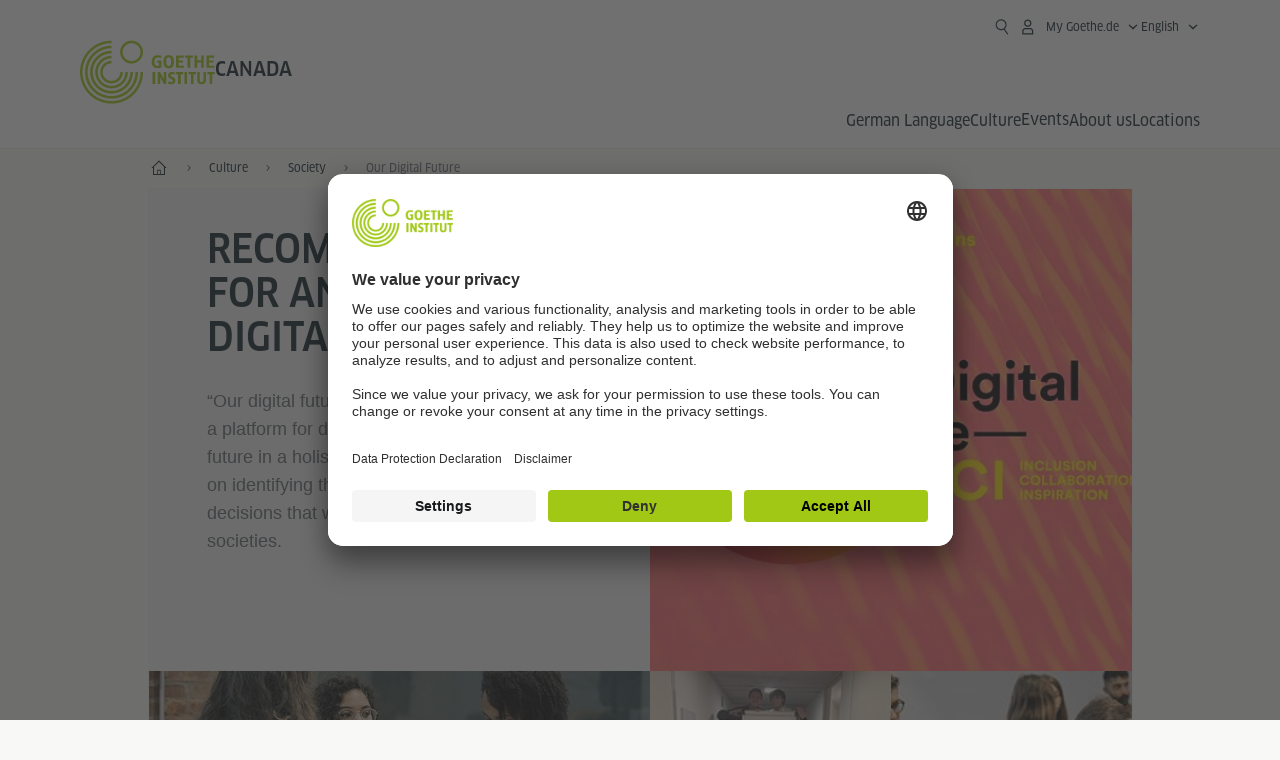

--- FILE ---
content_type: text/html
request_url: https://www.goethe.de/ins/ca/en/kul/ges/ecy.html?forceDesktop=1
body_size: 20894
content:

<!DOCTYPE html>
<html lang="en" dir="ltr">
	
	<head>
		<meta charset="UTF-8">

		
	<title>Recommendations for an inclusive digital future - Goethe-Institut Canada</title>


		<meta http-equiv="language" content="en">

		
			<link rel="alternate" media="only screen and (max-width: 640px)" href="https://www.goethe.de/ins/ca/en/m/kul/ges/ecy.html" >
		

		<meta http-equiv="X-UA-Compatible" content="IE=edge"/>
		<meta name="viewport" content="width=device-width"/>

		
            <meta name="description" content="A platform for young adults that addresses our digital future in a holistic and positive way, and focuses on identifying the principles, processes and decisions that will lead to the most inclusive digital societies." />
        
			<meta data-name="redirect-url" data-type="mobile" data-content="https://www.goethe.de/ins/ca/en/m/kul/ges/ecy.html">
		

		<meta data-name="search-url" data-content="https://www.goethe.de/ins/ca/en/suche.cfm">
		<meta data-name="search-text" data-content="Search">

		<meta data-name="page-id" data-content="919373">
		<meta data-name="site-id" data-content="201586">

		<meta data-name="pagefeature" data-content="gi-header-v3" /> 
		
		<link rel="canonical" href="https://www.goethe.de/ins/ca/en/kul/ges/ecy.html" />

		
			<!-- GI: meta social -->
			

    <meta property="og:url"                content="https://www.goethe.de/ins/ca/en/kul/ges/ecy.html" />
    <meta property="og:type"               content="article" />
    <meta property="og:title"              content="Recommendations for an inclusive digital future" />
    <meta property="og:description"        content="A platform for young adults that addresses our digital future in a holistic and positive way, and focuses on identifying the principles, processes and decisions that will lead to the most inclusive digital societies." />
    <meta property="og:locale"             content="en_US" />

    
    
        <!--
            Using the Navigation Image
        -->
    
        <meta property="og:image"           content="https://www.goethe.de/resources/files/jpg923/imageedit_1_4565233263-formatkey-jpg-default.jpg" />
        <meta property="og:image:secure_url" content="https://www.goethe.de/resources/files/jpg923/imageedit_1_4565233263-formatkey-jpg-default.jpg" />
        <meta name="twitter:image" content="https://www.goethe.de/resources/files/jpg923/imageedit_1_4565233263-formatkey-jpg-default.jpg" />
    
    <meta name="twitter:card" content="summary_large_image">
	<meta name="twitter:domain"             content="goethe.de" />
	<meta name="twitter:site"               content="@GI_weltweit" />
<script type="application/ld+json">{"@context": "https://schema.org","@graph": [{"dateModified":"April, 22 2021 01:14:43","description":"A platform for young adults that addresses our digital future in a holistic and positive way, and focuses on identifying the principles, processes and decisions that will lead to the most inclusive digital societies.","@type":"WebPage","@id":"https://www.goethe.de/ins/ca/en/kul/ges/ecy.html/#webpage","datePublished":"August, 21 2025 13:29:05","url":"https://www.goethe.de/ins/ca/en/kul/ges/ecy.html","name":"Recommendations for an inclusive digital future"}, 
{"@type":"WebSite","@id":"https://www.goethe.de/ins/ca/enus/index.html#website","url":"https://www.goethe.de/ins/ca/enus/index.html"}]}</script>
		<script type="application/ld+json">{"@context":"https://schema.org","itemListElement":[{"position":1,"item":{"@id":"https://www.goethe.de/ins/ca/en/index.html","name":"Home"},"@type":"ListItem"},{"position":2,"item":{"@id":"https://www.goethe.de/ins/ca/en/kul.html","name":"Culture"},"@type":"ListItem"},{"position":3,"item":{"@id":"https://www.goethe.de/ins/ca/en/kul/ges.html","name":"Society"},"@type":"ListItem"},{"position":4,"item":{"@id":"https://www.goethe.de/ins/ca/en/kul/ges/ecy.html","name":"Our Digital Future "},"@type":"ListItem"}],"@type":"BreadcrumbList"}</script> 

		<!-- $$customhtml:metakeywords$$ --> 
		<link rel="preload" href="/resources/relaunch/fonts/ClanWebPro-NarrMedium-2.woff2" as="font" type="font/woff2" crossorigin>
	
		
		<!-- $$customhtml:sharifffunction$$ -->

		<script src="/resources/js/goethe.main.gimin.js"></script>
		<script src="/resources/js/jquery-3.6.3.min.js" defer></script>
		
		<script src="/resources/relaunch/js/bootstrap.bundle-5.1.3.min.js" defer></script>
		<script src="/resources/js/goethe.support.gimin.js" defer></script>
		<script src="/services/cas/assets/js/sso.js" defer></script>

		

		
        <script src="/resources/relaunch/js/bodyScrollLock.min.js" defer></script>
        <script src="/resources/relaunch/js/responsive-header-v3.gimin.js" defer></script>
    
            <script src="/resources/relaunch/js/goethe_v3/breadcrumb.gimin.js" defer></script>
        

		<link rel="shortcut icon" href="/resources/relaunch/img/favicon.ico"/>
		<link rel="icon" sizes="16x16" href="/resources/relaunch/img/icon-16x16.png"/>
		<link rel="shortcut icon" sizes="16x16" href="/resources/relaunch/img/icon-16x16.ico" type="image/ico"/>
		<link rel="shortcut icon" sizes="32x32" href="/resources/relaunch/img/icon-32x32.ico" type="image/ico"/>
		<link rel="icon" sizes="192x192" href="/resources/relaunch/img/touch-icon-192x192.png"/>
		<link rel="apple-touch-icon-precomposed" sizes="180x180" href="/resources/relaunch/img/apple-touch-icon-180x180-precomposed.png"/>
		<link rel="apple-touch-icon-precomposed" sizes="152x152" href="/resources/relaunch/img/apple-touch-icon-152x152-precomposed.png"/>
		<link rel="apple-touch-icon-precomposed" sizes="144x144" href="/resources/relaunch/img/apple-touch-icon-144x144-precomposed.png"/>
		<link rel="apple-touch-icon-precomposed" sizes="120x120" href="/resources/relaunch/img/apple-touch-icon-120x120-precomposed.png"/>
		<link rel="apple-touch-icon-precomposed" sizes="114x114" href="/resources/relaunch/img/apple-touch-icon-114x114-precomposed.png"/>
		<link rel="apple-touch-icon-precomposed" sizes="76x76" href="/resources/relaunch/img/apple-touch-icon-76x76-precomposed.png"/>
		<link rel="apple-touch-icon-precomposed" sizes="72x72" href="/resources/relaunch/img/apple-touch-icon-72x72-precomposed.png"/>
		<link rel="apple-touch-icon-precomposed" href="/resources/relaunch/img/apple-touch-icon-precomposed.png"/>
		<!-- $$customhtml:embeddedCodeLinks$$ -->

		<link rel="stylesheet" type="text/css" href="/resources/relaunch/css/shariff.complete.css">
		

		<link rel="stylesheet" type="text/css" href="/resources/relaunch/js/fancybox3/jquery.fancybox3.css"> 
<script src="/resources/relaunch/js/fancybox3/jquery.fancybox3.pack.js" defer></script>


		
        <link rel="stylesheet" type="text/css" href="/resources/relaunch/css/goethe_v3/header.gimin.css">
    
            <link rel="stylesheet" type="text/css" href="/resources/relaunch/css/breadcrumb.gimin.css"/>
        

		
			<link rel="stylesheet" type="text/css" href="/resources/relaunch/css/styles.001.gimin.css"/>
			<link rel="stylesheet" type="text/css" href="/resources/relaunch/css/subobjects.gimin.css"/>

			

			<style>
				.hidden { display:none; }
				.flexslider { border:0; box-shadow:none;}
				.flex-control-nav { bottom:-30px; }

				
			</style>
		

		<!-- Facebook Meta -->
		<!-- $$customhtml:metadata_facebook$$ -->

		
    <!-- BEGIN Usercentrics related code -->
    

    <link rel="preconnect" href="//app.usercentrics.eu" />
    <link rel="preconnect" href="//api.usercentrics.eu" />
    <link rel="preconnect" href="//privacy-proxy.usercentrics.eu" />
    <link rel="preload" href="//app.usercentrics.eu/browser-ui/latest/loader.js" as="script" />
    <link rel="preload" href="//privacy-proxy.usercentrics.eu/latest/uc-block.bundle.js" as="script" />
    <script id="usercentrics-cmp" data-language="en" data-settings-id="rTbKQ4Qc-" src="https://app.usercentrics.eu/browser-ui/latest/loader.js" async></script>

    <meta data-privacy-proxy-server="https://privacy-proxy-server.usercentrics.eu">

    <script type="application/javascript" src="https://privacy-proxy.usercentrics.eu/latest/uc-block.bundle.js"></script>
    
    <script>
        // The following services are not blocked:
        uc.deactivateBlocking([
            'rJOZc4jOiWQ', // Webtrekk
            'Ouzxu26Rv', // Mapp Intelligence Full Feature Tracking
            'Hko_qNsui-Q', // reCAPTCHA
            'SkdccNsdj-X' // Bitmovin
        ]);

        // The page is reloaded after opting in to the following services:
        uc.reloadOnOptIn('U8QkTd2W'); // Mapbox
        uc.reloadOnOptIn('S1pcEj_jZX'); // Google Maps
        uc.reloadOnOptIn('RO1d0uR2fCybGj'); // MapTiler
        uc.reloadOnOptIn('lZ1Yj0x9eu-o4J'); // Stationista

        // The page is reloaded after opting out of the following services:
        uc.reloadOnOptOut('U8QkTd2W'); // Mapbox
        uc.reloadOnOptOut('S1pcEj_jZX'); // Google Maps

        // Custom elements to block
        uc.blockElements({
            'RO1d0uR2fCybGj': '.map-maptiler', // MapTiler
			'lZ1Yj0x9eu-o4J': '.embedded-code-stationista' // Stationista
        });
    </script>
    
    <!-- END Usercentrics related code -->
    <!-- IMPORTANT: all other scripts are added **after** the Smart Data Protector -->
    
    <!-- Google Tag Manager -->
    <script type="text/javascript">
        window.dataLayer=window.dataLayer||[];function gtag(){dataLayer.push(arguments)}gtag("consent","default",{ad_user_data:"denied",ad_personalization:"denied",ad_storage:"denied",analytics_storage:"denied",wait_for_update:2000});gtag("set","ads_data_redaction",true);window.dataLayer.push({'internal_ip':`${/(^|;|\s*)IGNOREME=yes/.test(document.cookie)}`});
    </script>
    <script type="text/javascript">
        (function(w,d,s,l,i){w[l]=w[l]||[];w[l].push({'gtm.start':new Date().getTime(),event:'gtm.js'});var f=d.getElementsByTagName(s)[0],j=d.createElement(s),dl=l!='dataLayer'?'&l='+l:'';j.async=true;j.src='https://www.googletagmanager.com/gtm.js?id='+i+dl;f.parentNode.insertBefore(j,f)})(window,document,'script','dataLayer','GTM-W3QG49');
    </script>
    <!-- End Google Tag Manager -->

		<!-- $$customhtml:webtrekConfigurations$$ -->
	
<!-- - - - - - - - - - - - - - - - - - - - - - - - - - - - - - - - - - - - - - - -
Last Update: 2025-03-12 09:11 (Generated: 2025-10-07 04:00, Published: 2025-08-21 13:29) ecy.html (PID: 919373 / FID: 21306356 / HTML / Public / enus)
- - - - - - - - - - - - - - - - - - - - - - - - - - - - - - - - - - - - - - - - -->
<meta name="CONTENS CMS" property="pid" content="919373" />
</head>

	<body class="lp_201586 gi-global-head">
	
		<div class="masterContainer" dir="ltr">
		
	<p class="hide sr-only">Quick access:</p>
	<a class="hide zeig sr-only sr-only-focusable" href="#inhalt" tabindex="1" accesskey="1">Go directly to content (Alt 1)</a>
	<a class="hide zeig sr-only sr-only-focusable" href="#sekundaerNavigation" accesskey="3">Go directly to first-level navigation (Alt 2)</a>

        <!-- Webtrekk 5.CONTENS, (c) www.webtrekk.de -->
        
				<script type="text/plain" data-usercentrics="Mapp Intelligence Full Feature Tracking" src="/resources/relaunch/js/tiLoader.min.js"></script>
				<script type="text/plain" data-usercentrics="Mapp Intelligence Full Feature Tracking">
					window._ti = window._ti || {};
					window._ti["linkTrack"] = "standard";
					window._ti["contentId"] = "www_goethe_de.ins.ca.en.kul.ges.ecy";
					window._ti["contentGroup"] = {"1":"www.goethe.de","2":"ins","3":"ca","4":"en","15":"Empfehlungen für eine inklusive, digitale Zukunft","5":"kul","6":"ges","7":"ecy","18":"0","9":"Kanada","10":"Kanada (LP)"};
					window._ti["customParameter"] = {"1":"enus","14":"919373","16":"166","17":"201586"};
				</script>
			
        <script>
            /* Form tracking */
            function webtrekkWatchAllForm() {
                if (!window.wts) {
                    return setTimeout(webtrekkWatchAllForm, 500)
                }

                $("form").each(function () {
                    var $form = $(this);
                    if (typeof $form[0].dataset.beingTracked != 'undefined' && $form[0].dataset.beingTracked === 'true') {
                        window.wts.push(['multipleFormTrackInstall', $form[0]]);
                    }
                })

                console.log("Watched All Forms")
            }

            setTimeout(webtrekkWatchAllForm, 500)
            /* ------------- */

            /* File tracking */
            function trackDownloadLink(link) {
                if (!link.href)
                    return;

                const filePath = link.href
                                    .substring(link.href.indexOf('/') + 2)
                                    .replaceAll(".", "_")
                                    .replaceAll("/", ".");

                link.addEventListener("click", () => {
                    if (typeof window.wt !== "undefined" && typeof window.wt.sendinfo === "function") {
                        window.wt.sendinfo({linkId: filePath});
                    }
                });
            }

            document.addEventListener("DOMContentLoaded", () => {
                document
                    .querySelectorAll("a[data-filetracking=true]")
                    .forEach(link => trackDownloadLink(link));
            });
            /* ------------- */
        </script>
    
        <!-- /Webtrekk 5.CONTENS -->
    
    <header class="gi-page-header">
        <div class="header-container">
            <div class="header-brand-container">
                <a class="wordmark-container" aria-label="Goethe-Institut Home" href="../../../en/index.html">
                    <svg id="claim-gi" class="wordmark-goethe-institut" xmlns="http://www.w3.org/2000/svg" width="166" height="16" viewBox="0 0 166.045 16" focusable="false" aria-hidden="true">
                        <path d="M10.737,15.174a8.41,8.41,0,0,1-1.907.6,11.542,11.542,0,0,1-2.3.227,8.377,8.377,0,0,1-2.985-.475A4.7,4.7,0,0,1,1.513,14.07a6.25,6.25,0,0,1-1.15-2.488A15.418,15.418,0,0,1,0,8.01,14.57,14.57,0,0,1,.394,4.387,6.3,6.3,0,0,1,1.6,1.9,4.8,4.8,0,0,1,3.658.465,8.566,8.566,0,0,1,6.633,0,11.325,11.325,0,0,1,8.654.186,8.267,8.267,0,0,1,10.446.7L10.177,3.117a8.132,8.132,0,0,0-1.606-.485,9.154,9.154,0,0,0-1.793-.175,5.794,5.794,0,0,0-1.855.258A2.541,2.541,0,0,0,3.689,3.6,4.068,4.068,0,0,0,3.005,5.3,14.472,14.472,0,0,0,2.8,7.99,15.071,15.071,0,0,0,3,10.663a4.367,4.367,0,0,0,.632,1.693,2.333,2.333,0,0,0,1.14.888,4.959,4.959,0,0,0,1.7.258,5.993,5.993,0,0,0,1.886-.268V7.412h2.384v7.763ZM24.831,7.99a17.78,17.78,0,0,1-.332,3.726,6.2,6.2,0,0,1-1.067,2.477,4.126,4.126,0,0,1-1.876,1.383A7.946,7.946,0,0,1,18.8,16a7.544,7.544,0,0,1-2.736-.444,4.2,4.2,0,0,1-1.865-1.4,6.508,6.508,0,0,1-1.078-2.477,16.543,16.543,0,0,1-.352-3.685A17.027,17.027,0,0,1,13.11,4.3a6.4,6.4,0,0,1,1.067-2.477A4.131,4.131,0,0,1,16.043.434,7.774,7.774,0,0,1,18.8,0a7.774,7.774,0,0,1,2.757.434,4.131,4.131,0,0,1,1.865,1.394A6.4,6.4,0,0,1,24.489,4.3,17.027,17.027,0,0,1,24.831,7.99Zm-2.8,0a18.362,18.362,0,0,0-.166-2.735,4.442,4.442,0,0,0-.549-1.672,1.971,1.971,0,0,0-1.005-.836A4.432,4.432,0,0,0,18.8,2.519a4.342,4.342,0,0,0-1.5.227,1.977,1.977,0,0,0-.995.836,4.558,4.558,0,0,0-.56,1.672,17.3,17.3,0,0,0-.176,2.735,17.3,17.3,0,0,0,.176,2.735,4.664,4.664,0,0,0,.56,1.683,1.965,1.965,0,0,0,.995.846,4.342,4.342,0,0,0,1.5.227,4.256,4.256,0,0,0,1.513-.237,2.026,2.026,0,0,0,1.005-.846,4.442,4.442,0,0,0,.549-1.672A18.362,18.362,0,0,0,22.033,7.99Zm14.654,5.285-0.062,2.457H27.36V0.248h8.975l0.041,2.477H30.013V6.586h5.41V8.857h-5.41v4.418h6.674ZM44.315,2.787V15.732H41.62V2.787H37.682l0.062-2.539H48.211l0.062,2.539H44.315ZM58.347,15.732V9H52.771v6.73H50.1V0.248h2.674V6.5h5.576V0.248h2.674V15.732H58.347Zm15.11-2.457-0.062,2.457H64.13V0.248H73.1l0.041,2.477H66.783V6.586h5.41V8.857h-5.41v4.418h6.674ZM80.587,7.7V9.6H75.322V7.7h5.265Zm2.923-7.453h2.715V15.732H83.509V0.248ZM98.661,15.732L92.8,6.338l-0.85-1.445L91.9,4.914l0.021,1.672v9.146H89.562V0.248H91.9l5.472,9,0.85,1.425,0.041-.021L98.226,9V0.248h2.363V15.732H98.661Zm13.638-4.48a4.573,4.573,0,0,1-1.327,3.5A5.293,5.293,0,0,1,107.2,16a8.734,8.734,0,0,1-2.29-.289,7.751,7.751,0,0,1-1.938-.805l0.373-2.415a8.042,8.042,0,0,0,1.8.795,6.916,6.916,0,0,0,1.99.279,2.942,2.942,0,0,0,1.959-.547,2,2,0,0,0,.632-1.6,1.544,1.544,0,0,0-.5-1.2A5.02,5.02,0,0,0,108,9.414q-0.736-.351-1.606-0.692a7.351,7.351,0,0,1-1.606-.867,4.614,4.614,0,0,1-1.233-1.321,3.819,3.819,0,0,1-.5-2.054,5.229,5.229,0,0,1,.29-1.765,3.769,3.769,0,0,1,.9-1.425,4.2,4.2,0,0,1,1.534-.95A6.383,6.383,0,0,1,107.988,0a9.923,9.923,0,0,1,2.042.206A8.774,8.774,0,0,1,111.8.764L111.47,3.117a14.852,14.852,0,0,0-1.669-.465,7.841,7.841,0,0,0-1.648-.175,4.217,4.217,0,0,0-1.2.145,2.122,2.122,0,0,0-.777.4,1.431,1.431,0,0,0-.425.6,2.121,2.121,0,0,0-.124.733,1.457,1.457,0,0,0,.5,1.156,4.948,4.948,0,0,0,1.233.764q0.736,0.33,1.606.671a7.351,7.351,0,0,1,1.606.867A4.521,4.521,0,0,1,111.8,9.156,3.973,3.973,0,0,1,112.3,11.252Zm7.524-8.465V15.732h-2.695V2.787h-3.938l0.062-2.539H123.72l0.062,2.539h-3.959Zm6.011-2.539h2.715V15.732h-2.715V0.248Zm11.4,2.539V15.732H134.54V2.787H130.6l0.062-2.539h10.467l0.062,2.539h-3.959Zm16.623,7.7a5.543,5.543,0,0,1-1.4,4.17A5.723,5.723,0,0,1,148.344,16a5.8,5.8,0,0,1-4.135-1.342,5.494,5.494,0,0,1-1.42-4.17V0.248h2.674v10.2a3.211,3.211,0,0,0,.694,2.3,3.719,3.719,0,0,0,4.363.01,3.238,3.238,0,0,0,.684-2.312V0.248h2.653v10.24Zm8.229-7.7V15.732h-2.695V2.787h-3.938l0.062-2.539h10.467l0.062,2.539h-3.959Z"></path>
                    </svg>
                </a>
                <a class="logo-container" aria-label="Goethe-Institut Home" href="../../../en/index.html">
                    <svg id="logo-gi" class="logo-goethe-institut" width="137" height="65" viewBox="0 0 137 65" fill="none" xmlns="http://www.w3.org/2000/svg" focusable="false">
                        <title>Logo Goethe-Institut</title>
                        <path fill-rule="evenodd" clip-rule="evenodd" d="M32.0006 3.1595V0.609375C14.3261 0.610478 0 14.9366 0 32.6099C0 50.2833 14.3272 64.6094 32.0006 64.6094C49.6728 64.6094 64 50.2855 64 32.611L61.4675 32.6099C61.4686 48.8743 48.266 62.0604 32.0006 62.0604C15.7351 62.0604 2.54902 48.8743 2.54902 32.6099C2.54902 16.3445 15.7351 3.1595 32.0006 3.1595ZM32.0005 8.32258V5.73277C17.1563 5.73277 5.12119 17.7656 5.12119 32.611C5.12119 47.4564 17.1563 59.4904 32.0005 59.4904C46.8437 59.4904 58.8601 47.4575 58.8601 32.6121L56.3055 32.611C56.3055 46.0242 45.4138 56.8984 32.0005 56.8984C18.5862 56.8984 7.71321 46.0242 7.71321 32.611C7.71321 19.1978 18.5851 8.32258 32.0005 8.32258ZM32.0005 10.9091L31.9994 13.4846C21.4351 13.4846 12.873 22.0489 12.873 32.611C12.873 43.1753 21.4351 51.7375 31.9994 51.7375C42.5605 51.7375 51.1413 43.1753 51.1413 32.611H53.7003C53.7003 44.6108 43.997 54.335 31.9994 54.335C20.0008 54.335 10.2733 44.6097 10.2733 32.6099C10.2733 20.6123 20.0008 10.9102 32.0005 10.9091ZM31.9995 18.5793L31.9983 16.0303C22.843 16.0314 15.4198 23.4546 15.4198 32.6099C15.4198 41.7674 22.843 49.1907 31.9995 49.1907C41.1559 49.1907 48.5967 41.7674 48.5967 32.6099L46.0565 32.611C46.0565 40.3617 39.749 46.6439 31.9995 46.6439C24.2488 46.6439 17.9655 40.3617 17.9655 32.6099C17.9655 24.8603 24.2488 18.5793 31.9995 18.5793ZM121.605 32.6243V40.548C121.605 41.9427 122.119 42.7376 123.421 42.7376C124.735 42.7376 125.218 41.9571 125.218 40.548H125.219V32.6243H127.834V40.6451C127.834 43.5612 126.332 44.9868 123.415 44.9868C120.464 44.9868 118.964 43.5612 118.964 40.6451V32.6243H121.605ZM96.1814 33.03C95.339 32.6408 94.4659 32.4302 93.3633 32.4302C90.5596 32.4302 89.3502 34.0498 89.3502 36.1082C89.3502 38.3484 90.9368 39.0592 92.2918 39.6661C93.3015 40.1184 94.1825 40.5131 94.1825 41.44C94.1825 42.2746 93.6566 42.8358 92.5519 42.8358C91.4648 42.8358 90.5431 42.4686 89.6401 41.9593L89.2995 44.129C90.2388 44.6792 91.4008 44.9868 92.6654 44.9868C95.2905 44.9868 96.7767 43.5293 96.7767 41.1489C96.7767 38.7477 95.0687 37.9971 93.6839 37.3886C92.7396 36.9736 91.9455 36.6247 91.9455 35.8635C91.9455 35.2339 92.2685 34.611 93.5904 34.611C94.4195 34.611 95.1538 34.8326 95.8903 35.1534L96.1814 33.03ZM117.705 32.6243V34.8117H115.201V44.7762H112.561V34.8117H110.057V32.6243H117.705ZM104.691 34.8117V32.6243H97.0424V34.8117H99.5462V44.7762H102.187V34.8117H104.691ZM136.712 32.6243V34.8117H134.208V44.7762H131.569V34.8117H129.064V32.6243H136.712ZM85.0856 39.719L81.3492 32.6243H78.938V44.7762H81.3492V37.6826L85.0856 44.7762H87.4979V32.6243H85.0856V39.719ZM108.707 32.6243V44.7751H106.04V32.6243H108.707ZM76.2831 44.7751V32.6243H73.6173V44.7751H76.2831ZM32.0005 21.1305L31.9983 23.6806C27.0646 23.6806 23.068 27.6784 23.068 32.611C23.068 37.5437 27.0657 41.5414 31.9983 41.5414C36.931 41.5414 40.9453 37.5437 40.9453 32.611H43.4766C43.4766 38.9582 38.3455 44.1004 31.9994 44.1004C25.6534 44.1004 20.5079 38.9582 20.5079 32.6099C20.5079 26.2638 25.6523 21.1305 32.0005 21.1305ZM95.3005 21.9993C95.3005 17.3478 93.5739 15.3434 89.9962 15.3434C86.4208 15.3434 84.692 17.3478 84.692 21.9993C84.692 26.6508 86.4869 28.6728 89.9962 28.6728C93.5728 28.6728 95.3005 26.7512 95.3005 21.9993ZM79.0935 15.511C80.1849 15.511 81.6061 15.7293 82.4793 16.0821L82.2114 18.2816C81.4242 17.963 80.1861 17.7612 79.2445 17.7612C76.9921 17.7612 75.4805 18.7844 75.4805 22.0081C75.4805 25.2826 76.9766 26.3035 78.9082 26.3035C79.2875 26.3035 79.7472 26.2815 80.0515 26.2286V23.1162H78.3184V20.9354H82.681V27.8669C81.8255 28.2693 80.2522 28.5549 78.9755 28.5549C75.0296 28.5549 72.711 26.4413 72.711 22.0423C72.711 17.5418 75.2126 15.511 79.0935 15.511ZM118.903 20.684V15.7128H116.201V28.3035H118.903V22.9298H122.952V28.3035H125.654V15.7128H122.952V20.684H118.903ZM114.679 15.7128V17.9795H111.943V28.3035H109.209V17.9795H106.473V15.7128H114.679ZM105.347 17.9586V15.7128H97.4096V28.3035H105.523V26.0577H100.113V22.9442H104.556V20.7226H100.113V17.9586H105.347ZM136.267 15.7128V17.9586H131.033V20.7226H135.477V22.9442H131.033V26.0577H136.444V28.3035H128.33V15.7128H136.267ZM87.4616 22.0004C87.4605 18.6741 88.2995 17.5848 89.9962 17.5848C91.7107 17.5848 92.5331 18.6576 92.5331 22.0004C92.5331 25.3267 91.7107 26.4491 90.0139 26.4491C88.2995 26.4491 87.4616 25.3421 87.4616 22.0004ZM52.331 0.610478C58.7763 0.610478 64.0011 5.8342 64.0011 12.2795C64.0011 18.727 58.7763 23.9508 52.331 23.9508C45.8834 23.9508 40.6586 18.727 40.6597 12.2795C40.6597 5.8342 45.8834 0.610478 52.331 0.610478ZM43.2606 12.2806C43.2606 7.27078 47.32 3.20911 52.331 3.20911C57.3375 3.20911 61.4003 7.27078 61.4003 12.2806C61.4003 17.2894 57.3375 21.351 52.331 21.351C47.32 21.351 43.2606 17.2894 43.2606 12.2806Z"></path>
                    </svg>
                </a>
                
        <div class="name-extension-c">
            <p class="name-extension">
                
                    <span class="name-extension-title">Canada</span>
                
            </p>
        </div>
    
            </div>
            <div class="navigation-toggle-container">
                <button class="navigation-toggle" type="button" aria-controls="navigation-container" aria-expanded="false" aria-label="Open menu" data-nav-mobilenavtoggle>
                    <svg aria-hidden="true" focusable="false" class="icon icon-20">
                        <use xlink:href="/resources/relaunch/icons/sprites/generic.svg#icon-burger-menu-medium"></use>
                    </svg>
                </button>
            </div>

            <div class="gi-navigation-container mobile-navigation-hidden" id="navigation-container">
                <nav class="meta-navigation-container" aria-label="Meta Navigation" data-metanav-container>
                    <ul class="meta-navigation-level-0">
						<li class="meta-navigation-level-0-item gi-meta-search">
                            <button class="gi-navigation-search-open-button" aria-label="Suchen" aria-expanded="false" data-search-open>
                                <svg aria-hidden="true" focusable="false" class="icon icon-24">
                                    <use xlink:href="/resources/relaunch/icons/sprites/generic.svg#icon-loupe-right-hand-light"></use>
                                </svg>
                            </button>
						</li>

                        
    <li class="meta-navigation-level-0-item has-toggle gi-meta-mygoethe-primary" data-logindisplay="v2">
        <button
            class="navigation-toggle meta-navigation-toggle"
            type="button"
            aria-controls="account-dropdown"
            aria-expanded="false"
            aria-label="open MyGoethe.de menu"
            aria-haspopup="true"
            data-accnav-trigger>

            <svg aria-hidden="true" focusable="false" class="icon icon-24 icon-avatar-outlined-bold">
                <use xlink:href="/resources/relaunch/icons/sprites/generic.svg#icon-avatar-outlined-bold"></use>
            </svg>
            <svg aria-hidden="true" focusable="false" class="icon icon-24 icon-filled">
                <use xlink:href="/resources/relaunch/icons/sprites/generic.svg#icon-avatar-filled-medium"></use>
            </svg>
            <span class="meta-navigation-level-0-button-text sr-text">My Goethe.de<span class="desktop-name" data-logindisplay-user="name"></span></span>
            <svg aria-hidden="true" focusable="false" class="icon icon-12 ms-1">
                <use xlink:href="/resources/relaunch/icons/sprites/generic.svg#icon-chevron-medium-up"></use>
            </svg>
        </button>

        <div class="meta-navigation-level-1-wrapper" id="account-dropdown" hidden>
            <div class="meta-navigation-level-1-container">
                <p id="meta-navigation-level-1-hdl-id" class="meta-navigation-level-1-hdl">My Goethe.de</p>

                <div class="user-container" data-logindisplay-container="user" hidden>
                    <p class="image-wrapper" aria-hidden="true" data-logindisplay-container="user-image" hidden>
                       <img src="" class="user-image" width="40" height="40" alt="" data-logindisplay-user="image">
                    </p>
                    <svg class="icon icon-40" aria-hidden="true" focusable="false" data-logindisplay-container="user-image-dummy">
                        <use xlink:href="/resources/relaunch/icons/sprites/generic.svg#icon-avatar-circled-filled-light"></use>
                    </svg>
                    <p class="user-name">
                        <a href="https://my.goethe.de/kdf/pro" class="user-profile-link stretched-link" data-logindisplay-user="name"></a>
                    </p>
                </div>

                <ul class="meta-navigation-level-1 gi-meta-mygoethe-secondary" aria-labelledby="meta-navigation-level-1-hdl-id" data-logindisplay-container="logged-out">
                    
                        <li class="meta-navigation-level-1-item">
                            <a class="meta-navigation-level-1-link" href="/services/cas/login/goethe/?locale=en&targetURL=https://my.goethe.de/kdf/elearning&langId=166&module=default" target="_self">My courses and exams</a>
                        </li>
                    
                        <li class="meta-navigation-level-1-item">
                            <a class="meta-navigation-level-1-link" href="/services/cas/login/goethe/?locale=en&targetURL=https://www.goethe.de/prj/dfd/en/index.cfm&langId=166&module=default" target="_self">Deutsch für dich</a>
                        </li>
                    
                        <li class="meta-navigation-level-1-item">
                            <a class="meta-navigation-level-1-link" href="/services/cas/login/goethe/?locale=en&targetURL=https://my.goethe.de/kdf/library&langId=166&module=default" target="_self">My eLibrary</a>
                        </li>
                    
                        <li class="meta-navigation-level-1-item">
                            <a class="meta-navigation-level-1-link" href="/services/cas/login/goethe/?locale=en&targetURL=https://my.goethe.de/kdf/newsletter&langId=166&module=default" target="_self">Newsletter</a>
                        </li>
                    
                        <li class="meta-navigation-level-1-item">
                            <a class="meta-navigation-level-1-link" href="/services/cas/login/goethe/?locale=en&targetURL=https://my.goethe.de/kdf/pro&langId=166&module=default" target="_self">My profile</a>
                        </li>
                    

                    <li class="meta-navigation-level-1-item">
                        <a class="meta-navigation-level-1-link login-link" href="/services/cas/login/goethe/?locale=en&langId=166&module=default">
                            Log-in
                            <svg aria-hidden="true" focusable="false" class="icon icon-24">
                                <use xlink:href="/resources/relaunch/icons/sprites/generic.svg#icon-arrow-link-medium-right"></use>
                            </svg>
                        </a>
                    </li>
                </ul>

                <ul class="meta-navigation-level-1 gi-meta-mygoethe-secondary" aria-labelledby="meta-navigation-level-1-hdl-id" data-logindisplay-container="logged-in" hidden>
                    
                        <li class="meta-navigation-level-1-item">
                            <a class="meta-navigation-level-1-link" href="https://my.goethe.de/kdf/elearning" target="_self">My courses and exams</a>
                        </li>
                    
                        <li class="meta-navigation-level-1-item">
                            <a class="meta-navigation-level-1-link" href="https://www.goethe.de/prj/dfd/en/index.cfm" target="_self">Deutsch für dich</a>
                        </li>
                    
                        <li class="meta-navigation-level-1-item">
                            <a class="meta-navigation-level-1-link" href="https://my.goethe.de/kdf/library" target="_self">My eLibrary</a>
                        </li>
                    
                        <li class="meta-navigation-level-1-item">
                            <a class="meta-navigation-level-1-link" href="https://my.goethe.de/kdf/newsletter" target="_self">Newsletter</a>
                        </li>
                    
                        <li class="meta-navigation-level-1-item">
                            <a class="meta-navigation-level-1-link" href="https://my.goethe.de/kdf/pro" target="_self">My profile</a>
                        </li>
                    

                    <li class="meta-navigation-level-1-item">
                        <a class="meta-navigation-level-1-link" href="/services/cas/logout/goethe/">Log-out</a>
                    </li>
                </ul>

                <button
                    class="navigation-close-button meta-navigation-level-1-close-button"
                    type="button"
                    aria-label="Close MyGoethe.de menu"
                    data-accnav-close>

                    <svg aria-hidden="true" focusable="false" class="icon icon-24">
                        <use xlink:href="/resources/relaunch/icons/sprites/generic.svg#icon-close-medium"></use>
                    </svg>
                </button>
            </div>

            <div class="meta-navigation-level-1-bg" data-accnav-bg></div>
        </div>
    </li>

        <li class="meta-navigation-level-0-item has-toggle gi-meta-language-primary">
            <button
                class="navigation-toggle meta-navigation-toggle gi-meta-navigation-language-toggle"
                type="button"
                aria-controls="lang-nav-dropdown"
                aria-expanded="false"
                aria-label="Open language navigation"
                aria-haspopup="true"
                data-langnav-trigger>

                <span class="meta-navigation-level-0-button-text current-lang">
                    <span lang="en">
                        <bdi>English</bdi>
                    </span>
                </span>
                <span class="meta-navigation-level-0-button-text current-lang-short">
                    <span lang="en" aria-hidden="true">en</span>
                    <span class="visually-hidden" lang="en">English</span>
                </span>
                <svg aria-hidden="true" focusable="false" class="icon icon-12 ms-2">
                    <use xlink:href="/resources/relaunch/icons/sprites/generic.svg#icon-chevron-medium-up"></use>
                </svg>
            </button>
            <div class="meta-navigation-level-1-wrapper gi-meta-language-secondary" id="lang-nav-dropdown" hidden>
                <div class="meta-navigation-level-1-container">
                    <p class="meta-navigation-level-1-hdl">Language</p>
                    <ul class="meta-navigation-level-1">
                        

                            <li class="meta-navigation-level-1-item">
                                <a
                                    class="meta-navigation-level-1-link "
                                    href="../../../de/kul/ges/ecy.html" lang="de" ><bdi>Deutsch</bdi></a>
                            </li>
                        

                            <li class="meta-navigation-level-1-item">
                                <a
                                    class="meta-navigation-level-1-link secondary-link-active"
                                    href="../../../en/kul/ges/ecy.html" lang="en" aria-current="page"><bdi>English</bdi></a>
                            </li>
                        

                            <li class="meta-navigation-level-1-item">
                                <a
                                    class="meta-navigation-level-1-link "
                                    href="../../../fr/kul/ges/ecy.html" lang="fr" ><bdi>Français</bdi></a>
                            </li>
                        
                    </ul>
                    <button
                        class="navigation-close-button meta-navigation-level-1-close-button"
                        type="button"
                        aria-label="Close language navigation"
                        data-langnav-close>

                        <svg aria-hidden="true" focusable="false" class="icon icon-24">
                            <use xlink:href="/resources/relaunch/icons/sprites/generic.svg#icon-close-medium"></use>
                        </svg>
                    </button>
                </div>
                <div class="meta-navigation-level-1-bg" data-langnav-bg></div>
            </div>
        </li>
     
                    </ul>
                </nav>

                <div class="primary-navigation-wrapper" data-nav-primnavwrapper>
                    
    <div class="gi-navigation-search-container" data-search>
        <div class="gi-navigation-search">
            <label class="visually-hidden" for="primary-navigation-search-input-699">Search goethe.de/canada</label>
            <input
                class="gi-navigation-search-input"
                id="primary-navigation-search-input-699"
                maxlength="2048"
                name="search"
                type="search"
                aria-autocomplete="both"
                aria-haspopup="false"
                autocapitalize="off"
                autocomplete="off"
                spellcheck="false"
                title=""
                value=""
                placeholder="Search goethe.de/canada"
                aria-label="Search goethe.de/canada"
                data-search-input="https://www.goethe.de/ins/ca/en/suche.html">
            <button class="gi-navigation-search-button" type="submit" aria-label="Suchen" data-search-submit>
                <svg aria-hidden="true" focusable="false" class="icon icon-24">
                    <use xlink:href="/resources/relaunch/icons/sprites/generic.svg#icon-loupe-right-hand-light"></use>
                </svg>
            </button>
            <button class="gi-navigation-search-close-button" aria-label="Clear" data-search-cancel hidden>
                <svg aria-hidden="true" focusable="false" class="icon icon-24">
                    <use xlink:href="/resources/relaunch/icons/sprites/generic.svg#icon-close-medium"></use>
                </svg>
            </button>
        </div>
        <button class="gi-navigation-search-container-close-button" aria-expanded="false" data-search-close>
            <span class="gi-navigation-search-container-close-button-text">Close</span>
            <span class="gi-navigation-search-container-close-icon">
                <svg aria-hidden="true" focusable="false" class="icon icon-24">
                    <use xlink:href="/resources/relaunch/icons/sprites/generic.svg#icon-close-medium"></use>
                </svg>
            </span>
        </button>
    </div>


    <nav class="primary-navigation-container" aria-label="First-level navigation">
        
        <ul class="primary-navigation navigation-level-0">
            
                <li class="navigation-level-root-item" data-nav-levelitem>
                    <a
                        class="primary-navigation-link navigation-level-root-link"
                        href="../../../en/index.html"
                        data-nav-link
                        ><span class="primary-navigation-link-text" id="primary-navigation-link-text-root">Home</span></a>
                </li>
            

                <li class="navigation-level-0-item has-sub-menu" data-nav-levelitem>
                    <div class="navigation-level-0-link-container" data-nav-linkcontainer>
                        <a
                            class="primary-navigation-link navigation-level-0-link primary-navigation-level-0-link-has-sub-menu"
                            href="../../../en/spr.html"
                            data-nav-link
                            ><span class="primary-navigation-link-text" id="primary-navigation-link-text-1">German Language</span></a>
                        
                                <button
                                    class="primary-navigation-button"
                                    aria-expanded="false"
                                    aria-haspopup="true"
                                    aria-controls="primary-navigation-submenu-1"
                                     
                                    data-nav-desktopoverlaytrigger>
                                    German Language
                                </button>
                            
                            <button
                                class="primary-navigation-toggle"
                                aria-expanded="false"
                                aria-controls="primary-navigation-submenu-1"
                                aria-label
                                data-aria-labels='{"open":"Open menu","close":"Close menu"}'>

                                <svg aria-hidden="true" focusable="false" class="icon icon-16">
                                    <use xlink:href="/resources/relaunch/icons/sprites/generic.svg#icon-chevron-medium-down"></use>
                                </svg>
                            </button>
                        
                    </div>

                    
                        <div
                            class="navigation-level-1-container"
                            id="primary-navigation-submenu-1"
                            aria-labelledby="primary-navigation-link-text-1"
                            data-nav-desktopoverlay hidden>

                            
                                <div class="navigation-level-1-hdl-container">
                                    <p class="navigation-level-1-hdl">
                                        <a href="../../../en/spr.html" class="navigation-level-1-hdl-link">
                                            <span class="navigation-level-1-hdl-link-text">German Language</span>
                                            <svg aria-hidden="true" focusable="false" class="navigation-level-1-hdl-link-icon icon icon-32">
                                                <use xlink:href="/resources/relaunch/icons/sprites/generic.svg#icon-arrow-link-bold-right"></use>
                                            </svg>
                                        </a>
                                    </p>
                                </div>
                                
        <ul class="primary-navigation navigation-level-1">
            

                <li class="navigation-level-1-item has-sub-menu" data-nav-levelitem>
                    <div class="navigation-level-1-link-container" data-nav-linkcontainer>
                        <a
                            class="primary-navigation-link navigation-level-1-link "
                            href="../../../en/spr/kur.html"
                            data-nav-link
                            ><span class="primary-navigation-link-text" id="primary-navigation-link-text-1-1">German Courses</span></a>
                        
                            <button
                                class="primary-navigation-toggle"
                                aria-expanded="false"
                                aria-controls="primary-navigation-submenu-1-1"
                                aria-label
                                data-aria-labels='{"open":"Open menu","close":"Close menu"}'>

                                <svg aria-hidden="true" focusable="false" class="icon icon-16">
                                    <use xlink:href="/resources/relaunch/icons/sprites/generic.svg#icon-chevron-medium-down"></use>
                                </svg>
                            </button>
                        
                    </div>

                    
                        <div
                            class="navigation-level-2-container"
                            id="primary-navigation-submenu-1-1"
                            aria-labelledby="primary-navigation-link-text-1-1"
                            >

                            
        <ul class="primary-navigation navigation-level-2">
            

                <li class="navigation-level-2-item" data-nav-levelitem>
                    <div class="navigation-level-2-link-container" >
                        <a
                            class="primary-navigation-link navigation-level-2-link "
                            href="../../../en/spr/kur/fer.html"
                            data-nav-link
                            ><span class="primary-navigation-link-text" id="primary-navigation-link-text-1-1-1">Learn German Online</span></a>
                        
                    </div>

                    
                </li>

                
        </ul>
    
                        </div>
                    
                </li>

                

                <li class="navigation-level-1-item" data-nav-levelitem>
                    <div class="navigation-level-1-link-container" >
                        <a
                            class="primary-navigation-link navigation-level-1-link "
                            href="../../../en/spr/prf.html"
                            data-nav-link
                            ><span class="primary-navigation-link-text" id="primary-navigation-link-text-1-2">German Exams</span></a>
                        
                    </div>

                    
                </li>

                

                <li class="navigation-level-1-item has-sub-menu" data-nav-levelitem>
                    <div class="navigation-level-1-link-container" data-nav-linkcontainer>
                        <a
                            class="primary-navigation-link navigation-level-1-link "
                            href="../../../en/spr/unt.html"
                            data-nav-link
                            ><span class="primary-navigation-link-text" id="primary-navigation-link-text-1-3">Teaching German</span></a>
                        
                            <button
                                class="primary-navigation-toggle"
                                aria-expanded="false"
                                aria-controls="primary-navigation-submenu-1-3"
                                aria-label
                                data-aria-labels='{"open":"Open menu","close":"Close menu"}'>

                                <svg aria-hidden="true" focusable="false" class="icon icon-16">
                                    <use xlink:href="/resources/relaunch/icons/sprites/generic.svg#icon-chevron-medium-down"></use>
                                </svg>
                            </button>
                        
                    </div>

                    
                        <div
                            class="navigation-level-2-container"
                            id="primary-navigation-submenu-1-3"
                            aria-labelledby="primary-navigation-link-text-1-3"
                            >

                            
        <ul class="primary-navigation navigation-level-2">
            

                <li class="navigation-level-2-item" data-nav-levelitem>
                    <div class="navigation-level-2-link-container" >
                        <a
                            class="primary-navigation-link navigation-level-2-link "
                            href="../../../en/spr/unt/ber.html"
                            data-nav-link
                            ><span class="primary-navigation-link-text" id="primary-navigation-link-text-1-3-1">Advice and service</span></a>
                        
                    </div>

                    
                </li>

                

                <li class="navigation-level-2-item" data-nav-levelitem>
                    <div class="navigation-level-2-link-container" >
                        <a
                            class="primary-navigation-link navigation-level-2-link "
                            href="../../../en/spr/unt/for.html"
                            data-nav-link
                            ><span class="primary-navigation-link-text" id="primary-navigation-link-text-1-3-2">Professional development</span></a>
                        
                    </div>

                    
                </li>

                

                <li class="navigation-level-2-item" data-nav-levelitem>
                    <div class="navigation-level-2-link-container" >
                        <a
                            class="primary-navigation-link navigation-level-2-link "
                            href="../../../en/spr/unt/ver.html"
                            data-nav-link
                            ><span class="primary-navigation-link-text" id="primary-navigation-link-text-1-3-3">Events and Competitions</span></a>
                        
                    </div>

                    
                </li>

                
        </ul>
    
                        </div>
                    
                </li>

                

                <li class="navigation-level-1-item" data-nav-levelitem>
                    <div class="navigation-level-1-link-container" >
                        <a
                            class="primary-navigation-link navigation-level-1-link "
                            href="../../../en/spr/ueb.html"
                            data-nav-link
                            ><span class="primary-navigation-link-text" id="primary-navigation-link-text-1-4">Practice German for free</span></a>
                        
                    </div>

                    
                </li>

                

                <li class="navigation-level-1-item has-sub-menu" data-nav-levelitem>
                    <div class="navigation-level-1-link-container" data-nav-linkcontainer>
                        <a
                            class="primary-navigation-link navigation-level-1-link "
                            href="../../../en/spr/eng.html"
                            data-nav-link
                            ><span class="primary-navigation-link-text" id="primary-navigation-link-text-1-5">Our commitment to German</span></a>
                        
                            <button
                                class="primary-navigation-toggle"
                                aria-expanded="false"
                                aria-controls="primary-navigation-submenu-1-5"
                                aria-label
                                data-aria-labels='{"open":"Open menu","close":"Close menu"}'>

                                <svg aria-hidden="true" focusable="false" class="icon icon-16">
                                    <use xlink:href="/resources/relaunch/icons/sprites/generic.svg#icon-chevron-medium-down"></use>
                                </svg>
                            </button>
                        
                    </div>

                    
                        <div
                            class="navigation-level-2-container"
                            id="primary-navigation-submenu-1-5"
                            aria-labelledby="primary-navigation-link-text-1-5"
                            >

                            
        <ul class="primary-navigation navigation-level-2">
            

                <li class="navigation-level-2-item" data-nav-levelitem>
                    <div class="navigation-level-2-link-container" >
                        <a
                            class="primary-navigation-link navigation-level-2-link "
                            href="../../../en/spr/eng/lun.html"
                            data-nav-link
                            ><span class="primary-navigation-link-text" id="primary-navigation-link-text-1-5-1">Luna Simao on tour in Canada</span></a>
                        
                    </div>

                    
                </li>

                

                <li class="navigation-level-2-item" data-nav-levelitem>
                    <div class="navigation-level-2-link-container" >
                        <a
                            class="primary-navigation-link navigation-level-2-link "
                            href="../../../en/spr/eng/spa.html"
                            data-nav-link
                            ><span class="primary-navigation-link-text" id="primary-navigation-link-text-1-5-2">SPARK for German</span></a>
                        
                    </div>

                    
                </li>

                

                <li class="navigation-level-2-item" data-nav-levelitem>
                    <div class="navigation-level-2-link-container" >
                        <a
                            class="primary-navigation-link navigation-level-2-link "
                            href="../../../en/spr/eng/pad.html"
                            data-nav-link
                            ><span class="primary-navigation-link-text" id="primary-navigation-link-text-1-5-3">Camp Go Goethe!</span></a>
                        
                    </div>

                    
                </li>

                

                <li class="navigation-level-2-item" data-nav-levelitem>
                    <div class="navigation-level-2-link-container" >
                        <a
                            class="primary-navigation-link navigation-level-2-link "
                            href="../../../en/spr/eng/edu.html"
                            data-nav-link
                            ><span class="primary-navigation-link-text" id="primary-navigation-link-text-1-5-4">Memory culture in the classroom</span></a>
                        
                    </div>

                    
                </li>

                

                <li class="navigation-level-2-item" data-nav-levelitem>
                    <div class="navigation-level-2-link-container" >
                        <a
                            class="primary-navigation-link navigation-level-2-link "
                            href="../../../en/spr/eng/stb.html"
                            data-nav-link
                            ><span class="primary-navigation-link-text" id="primary-navigation-link-text-1-5-5">Study Bridge</span></a>
                        
                    </div>

                    
                </li>

                
        </ul>
    
                        </div>
                    
                </li>

                

                <li class="navigation-level-1-item" data-nav-levelitem>
                    <div class="navigation-level-1-link-container" >
                        <a
                            class="primary-navigation-link navigation-level-1-link "
                            href="../../../en/spr/wdl.html"
                            data-nav-link
                            ><span class="primary-navigation-link-text" id="primary-navigation-link-text-1-6">Why learn German?</span></a>
                        
                    </div>

                    
                </li>

                
        </ul>
    
                                <div class="navigation-level-1-close-container">
                                    <button
                                        class="navigation-close-button navigation-level-1-close-button"
                                        aria-label="First-level navigation Close"
                                        data-nav-desktopoverlayclose>

                                        <svg aria-hidden="true" focusable="false" class="icon icon-24">
                                            <use xlink:href="/resources/relaunch/icons/sprites/generic.svg#icon-close-medium"></use>
                                        </svg>
                                    </button>
                                </div>
                            
                        </div>
                    
                </li>

                

                <li class="navigation-level-0-item sub-menu-current has-sub-menu" data-nav-levelitem>
                    <div class="navigation-level-0-link-container" data-nav-linkcontainer>
                        <a
                            class="primary-navigation-link navigation-level-0-link primary-navigation-level-0-link-has-sub-menu"
                            href="../../../en/kul.html"
                            data-nav-link
                            ><span class="primary-navigation-link-text" id="primary-navigation-link-text-2">Culture</span></a>
                        
                                <button
                                    class="primary-navigation-button"
                                    aria-expanded="false"
                                    aria-haspopup="true"
                                    aria-controls="primary-navigation-submenu-2"
                                     
                                    data-nav-desktopoverlaytrigger>
                                    Culture
                                </button>
                            
                            <button
                                class="primary-navigation-toggle"
                                aria-expanded="false"
                                aria-controls="primary-navigation-submenu-2"
                                aria-label
                                data-aria-labels='{"open":"Open menu","close":"Close menu"}'>

                                <svg aria-hidden="true" focusable="false" class="icon icon-16">
                                    <use xlink:href="/resources/relaunch/icons/sprites/generic.svg#icon-chevron-medium-down"></use>
                                </svg>
                            </button>
                        
                    </div>

                    
                        <div
                            class="navigation-level-1-container"
                            id="primary-navigation-submenu-2"
                            aria-labelledby="primary-navigation-link-text-2"
                            data-nav-desktopoverlay hidden>

                            
                                <div class="navigation-level-1-hdl-container">
                                    <p class="navigation-level-1-hdl">
                                        <a href="../../../en/kul.html" class="navigation-level-1-hdl-link">
                                            <span class="navigation-level-1-hdl-link-text">Culture</span>
                                            <svg aria-hidden="true" focusable="false" class="navigation-level-1-hdl-link-icon icon icon-32">
                                                <use xlink:href="/resources/relaunch/icons/sprites/generic.svg#icon-arrow-link-bold-right"></use>
                                            </svg>
                                        </a>
                                    </p>
                                </div>
                                
        <ul class="primary-navigation navigation-level-1">
            

                <li class="navigation-level-1-item sub-menu-current has-sub-menu" data-nav-levelitem>
                    <div class="navigation-level-1-link-container" data-nav-linkcontainer>
                        <a
                            class="primary-navigation-link navigation-level-1-link "
                            href="../../../en/kul/ges.html"
                            data-nav-link
                            ><span class="primary-navigation-link-text" id="primary-navigation-link-text-2-1">Society</span></a>
                        
                            <button
                                class="primary-navigation-toggle"
                                aria-expanded="false"
                                aria-controls="primary-navigation-submenu-2-1"
                                aria-label
                                data-aria-labels='{"open":"Open menu","close":"Close menu"}'>

                                <svg aria-hidden="true" focusable="false" class="icon icon-16">
                                    <use xlink:href="/resources/relaunch/icons/sprites/generic.svg#icon-chevron-medium-down"></use>
                                </svg>
                            </button>
                        
                    </div>

                    
                        <div
                            class="navigation-level-2-container"
                            id="primary-navigation-submenu-2-1"
                            aria-labelledby="primary-navigation-link-text-2-1"
                            >

                            
        <ul class="primary-navigation navigation-level-2">
            

                <li class="navigation-level-2-item" data-nav-levelitem>
                    <div class="navigation-level-2-link-container" >
                        <a
                            class="primary-navigation-link navigation-level-2-link "
                            href="../../../en/kul/ges/ggue.html"
                            data-nav-link
                            ><span class="primary-navigation-link-text" id="primary-navigation-link-text-2-1-1">Gegenüber</span></a>
                        
                    </div>

                    
                </li>

                

                <li class="navigation-level-2-item" data-nav-levelitem>
                    <div class="navigation-level-2-link-container" >
                        <a
                            class="primary-navigation-link navigation-level-2-link "
                            href="../../../en/kul/ges/ssk.html"
                            data-nav-link
                            ><span class="primary-navigation-link-text" id="primary-navigation-link-text-2-1-2">Word! The German Language Column.</span></a>
                        
                    </div>

                    
                </li>

                

                <li class="navigation-level-2-item" data-nav-levelitem>
                    <div class="navigation-level-2-link-container" >
                        <a
                            class="primary-navigation-link navigation-level-2-link "
                            href="../../../en/kul/ges/dsk.html"
                            data-nav-link
                            ><span class="primary-navigation-link-text" id="primary-navigation-link-text-2-1-3">German Traces in Canada</span></a>
                        
                    </div>

                    
                </li>

                
        </ul>
    
                        </div>
                    
                </li>

                

                <li class="navigation-level-1-item has-sub-menu" data-nav-levelitem>
                    <div class="navigation-level-1-link-container" data-nav-linkcontainer>
                        <a
                            class="primary-navigation-link navigation-level-1-link "
                            href="../../../en/kul/kue.html"
                            data-nav-link
                            ><span class="primary-navigation-link-text" id="primary-navigation-link-text-2-2">Arts</span></a>
                        
                            <button
                                class="primary-navigation-toggle"
                                aria-expanded="false"
                                aria-controls="primary-navigation-submenu-2-2"
                                aria-label
                                data-aria-labels='{"open":"Open menu","close":"Close menu"}'>

                                <svg aria-hidden="true" focusable="false" class="icon icon-16">
                                    <use xlink:href="/resources/relaunch/icons/sprites/generic.svg#icon-chevron-medium-down"></use>
                                </svg>
                            </button>
                        
                    </div>

                    
                        <div
                            class="navigation-level-2-container"
                            id="primary-navigation-submenu-2-2"
                            aria-labelledby="primary-navigation-link-text-2-2"
                            >

                            
        <ul class="primary-navigation navigation-level-2">
            

                <li class="navigation-level-2-item" data-nav-levelitem>
                    <div class="navigation-level-2-link-container" >
                        <a
                            class="primary-navigation-link navigation-level-2-link "
                            href="../../../en/kul/kue/bat.html"
                            data-nav-link
                            ><span class="primary-navigation-link-text" id="primary-navigation-link-text-2-2-1">Networks of the Black Atlantic</span></a>
                        
                    </div>

                    
                </li>

                

                <li class="navigation-level-2-item" data-nav-levelitem>
                    <div class="navigation-level-2-link-container" >
                        <a
                            class="primary-navigation-link navigation-level-2-link "
                            href="../../../en/kul/kue/m24.html"
                            data-nav-link
                            ><span class="primary-navigation-link-text" id="primary-navigation-link-text-2-2-2">The year in music: 2024</span></a>
                        
                    </div>

                    
                </li>

                

                <li class="navigation-level-2-item" data-nav-levelitem>
                    <div class="navigation-level-2-link-container" >
                        <a
                            class="primary-navigation-link navigation-level-2-link "
                            href="../../../en/kul/kue/bts.html"
                            data-nav-link
                            ><span class="primary-navigation-link-text" id="primary-navigation-link-text-2-2-3">Beyond the Screen</span></a>
                        
                    </div>

                    
                </li>

                

                <li class="navigation-level-2-item" data-nav-levelitem>
                    <div class="navigation-level-2-link-container" >
                        <a
                            class="primary-navigation-link navigation-level-2-link "
                            href="../../../en/kul/kue/tkl.html"
                            data-nav-link
                            ><span class="primary-navigation-link-text" id="primary-navigation-link-text-2-2-4">Techno Land</span></a>
                        
                    </div>

                    
                </li>

                

                <li class="navigation-level-2-item" data-nav-levelitem>
                    <div class="navigation-level-2-link-container" >
                        <a
                            class="primary-navigation-link navigation-level-2-link "
                            href="../../../en/kul/kue/sab.html"
                            data-nav-link
                            ><span class="primary-navigation-link-text" id="primary-navigation-link-text-2-2-5">#artbits</span></a>
                        
                    </div>

                    
                </li>

                
        </ul>
    
                        </div>
                    
                </li>

                

                <li class="navigation-level-1-item has-sub-menu" data-nav-levelitem>
                    <div class="navigation-level-1-link-container" data-nav-linkcontainer>
                        <a
                            class="primary-navigation-link navigation-level-1-link "
                            href="../../../en/kul/met.html"
                            data-nav-link
                            ><span class="primary-navigation-link-text" id="primary-navigation-link-text-2-3">Media & Technology</span></a>
                        
                            <button
                                class="primary-navigation-toggle"
                                aria-expanded="false"
                                aria-controls="primary-navigation-submenu-2-3"
                                aria-label
                                data-aria-labels='{"open":"Open menu","close":"Close menu"}'>

                                <svg aria-hidden="true" focusable="false" class="icon icon-16">
                                    <use xlink:href="/resources/relaunch/icons/sprites/generic.svg#icon-chevron-medium-down"></use>
                                </svg>
                            </button>
                        
                    </div>

                    
                        <div
                            class="navigation-level-2-container"
                            id="primary-navigation-submenu-2-3"
                            aria-labelledby="primary-navigation-link-text-2-3"
                            >

                            
        <ul class="primary-navigation navigation-level-2">
            

                <li class="navigation-level-2-item" data-nav-levelitem>
                    <div class="navigation-level-2-link-container" >
                        <a
                            class="primary-navigation-link navigation-level-2-link "
                            href="../../../en/kul/met/plk.html"
                            data-nav-link
                            ><span class="primary-navigation-link-text" id="primary-navigation-link-text-2-3-1">Playing Kafka</span></a>
                        
                    </div>

                    
                </li>

                

                <li class="navigation-level-2-item" data-nav-levelitem>
                    <div class="navigation-level-2-link-container" >
                        <a
                            class="primary-navigation-link navigation-level-2-link "
                            href="../../../en/kul/met/raw.html"
                            data-nav-link
                            ><span class="primary-navigation-link-text" id="primary-navigation-link-text-2-3-2">Radio Around The World</span></a>
                        
                    </div>

                    
                </li>

                

                <li class="navigation-level-2-item" data-nav-levelitem>
                    <div class="navigation-level-2-link-container" >
                        <a
                            class="primary-navigation-link navigation-level-2-link "
                            href="../../../en/kul/met/nao.html"
                            data-nav-link
                            ><span class="primary-navigation-link-text" id="primary-navigation-link-text-2-3-3">Robots & Algorithms</span></a>
                        
                    </div>

                    
                </li>

                
        </ul>
    
                        </div>
                    
                </li>

                

                <li class="navigation-level-1-item has-sub-menu" data-nav-levelitem>
                    <div class="navigation-level-1-link-container" data-nav-linkcontainer>
                        <a
                            class="primary-navigation-link navigation-level-1-link "
                            href="../../../en/kul/lit.html"
                            data-nav-link
                            ><span class="primary-navigation-link-text" id="primary-navigation-link-text-2-4">Literature</span></a>
                        
                            <button
                                class="primary-navigation-toggle"
                                aria-expanded="false"
                                aria-controls="primary-navigation-submenu-2-4"
                                aria-label
                                data-aria-labels='{"open":"Open menu","close":"Close menu"}'>

                                <svg aria-hidden="true" focusable="false" class="icon icon-16">
                                    <use xlink:href="/resources/relaunch/icons/sprites/generic.svg#icon-chevron-medium-down"></use>
                                </svg>
                            </button>
                        
                    </div>

                    
                        <div
                            class="navigation-level-2-container"
                            id="primary-navigation-submenu-2-4"
                            aria-labelledby="primary-navigation-link-text-2-4"
                            >

                            
        <ul class="primary-navigation navigation-level-2">
            

                <li class="navigation-level-2-item" data-nav-levelitem>
                    <div class="navigation-level-2-link-container" >
                        <a
                            class="primary-navigation-link navigation-level-2-link "
                            href="../../../en/kul/lit/ljl.html"
                            data-nav-link
                            ><span class="primary-navigation-link-text" id="primary-navigation-link-text-2-4-1">Literature for Young Readers</span></a>
                        
                    </div>

                    
                </li>

                

                <li class="navigation-level-2-item" data-nav-levelitem>
                    <div class="navigation-level-2-link-container" >
                        <a
                            class="primary-navigation-link navigation-level-2-link "
                            href="../../../en/kul/lit/bnl.html"
                            data-nav-link
                            ><span class="primary-navigation-link-text" id="primary-navigation-link-text-2-4-2">Achtung Buch!</span></a>
                        
                    </div>

                    
                </li>

                

                <li class="navigation-level-2-item" data-nav-levelitem>
                    <div class="navigation-level-2-link-container" >
                        <a
                            class="primary-navigation-link navigation-level-2-link "
                            href="../../../en/kul/lit/jld.html"
                            data-nav-link
                            ><span class="primary-navigation-link-text" id="primary-navigation-link-text-2-4-3">Current Literature from Germany</span></a>
                        
                    </div>

                    
                </li>

                

                <li class="navigation-level-2-item" data-nav-levelitem>
                    <div class="navigation-level-2-link-container" >
                        <a
                            class="primary-navigation-link navigation-level-2-link "
                            href="../../../en/kul/lit/lle.html"
                            data-nav-link
                            ><span class="primary-navigation-link-text" id="primary-navigation-link-text-2-4-4">Lisez l'Europe </span></a>
                        
                    </div>

                    
                </li>

                

                <li class="navigation-level-2-item" data-nav-levelitem>
                    <div class="navigation-level-2-link-container" >
                        <a
                            class="primary-navigation-link navigation-level-2-link "
                            href="../../../en/kul/lit/onl.html"
                            data-nav-link
                            ><span class="primary-navigation-link-text" id="primary-navigation-link-text-2-4-5">The Digital Library</span></a>
                        
                    </div>

                    
                </li>

                
        </ul>
    
                        </div>
                    
                </li>

                

                <li class="navigation-level-1-item has-sub-menu" data-nav-levelitem>
                    <div class="navigation-level-1-link-container" data-nav-linkcontainer>
                        <a
                            class="primary-navigation-link navigation-level-1-link "
                            href="../../../en/kul/flm.html"
                            data-nav-link
                            ><span class="primary-navigation-link-text" id="primary-navigation-link-text-2-5">Cinema</span></a>
                        
                            <button
                                class="primary-navigation-toggle"
                                aria-expanded="false"
                                aria-controls="primary-navigation-submenu-2-5"
                                aria-label
                                data-aria-labels='{"open":"Open menu","close":"Close menu"}'>

                                <svg aria-hidden="true" focusable="false" class="icon icon-16">
                                    <use xlink:href="/resources/relaunch/icons/sprites/generic.svg#icon-chevron-medium-down"></use>
                                </svg>
                            </button>
                        
                    </div>

                    
                        <div
                            class="navigation-level-2-container"
                            id="primary-navigation-submenu-2-5"
                            aria-labelledby="primary-navigation-link-text-2-5"
                            >

                            
        <ul class="primary-navigation navigation-level-2">
            

                <li class="navigation-level-2-item" data-nav-levelitem>
                    <div class="navigation-level-2-link-container" >
                        <a
                            class="primary-navigation-link navigation-level-2-link "
                            href="../../../en/kul/flm/b25.html"
                            data-nav-link
                            ><span class="primary-navigation-link-text" id="primary-navigation-link-text-2-5-1">Berlinale Bloggers 2025</span></a>
                        
                    </div>

                    
                </li>

                

                <li class="navigation-level-2-item" data-nav-levelitem>
                    <div class="navigation-level-2-link-container" >
                        <a
                            class="primary-navigation-link navigation-level-2-link "
                            href="../../../en/kul/flm/afi.html"
                            data-nav-link
                            ><span class="primary-navigation-link-text" id="primary-navigation-link-text-2-5-2">Achtung Film!</span></a>
                        
                    </div>

                    
                </li>

                

                <li class="navigation-level-2-item" data-nav-levelitem>
                    <div class="navigation-level-2-link-container" >
                        <a
                            class="primary-navigation-link navigation-level-2-link "
                            href="../../../en/kul/flm/gos.html"
                            data-nav-link
                            ><span class="primary-navigation-link-text" id="primary-navigation-link-text-2-5-3">Goethe on Demand</span></a>
                        
                    </div>

                    
                </li>

                
        </ul>
    
                        </div>
                    
                </li>

                

                <li class="navigation-level-1-item has-sub-menu" data-nav-levelitem>
                    <div class="navigation-level-1-link-container" data-nav-linkcontainer>
                        <a
                            class="primary-navigation-link navigation-level-1-link "
                            href="../../../en/kul/kuf.html"
                            data-nav-link
                            ><span class="primary-navigation-link-text" id="primary-navigation-link-text-2-6">Cultural Promotion</span></a>
                        
                            <button
                                class="primary-navigation-toggle"
                                aria-expanded="false"
                                aria-controls="primary-navigation-submenu-2-6"
                                aria-label
                                data-aria-labels='{"open":"Open menu","close":"Close menu"}'>

                                <svg aria-hidden="true" focusable="false" class="icon icon-16">
                                    <use xlink:href="/resources/relaunch/icons/sprites/generic.svg#icon-chevron-medium-down"></use>
                                </svg>
                            </button>
                        
                    </div>

                    
                        <div
                            class="navigation-level-2-container"
                            id="primary-navigation-submenu-2-6"
                            aria-labelledby="primary-navigation-link-text-2-6"
                            >

                            
        <ul class="primary-navigation navigation-level-2">
            

                <li class="navigation-level-2-item" data-nav-levelitem>
                    <div class="navigation-level-2-link-container" >
                        <a
                            class="primary-navigation-link navigation-level-2-link "
                            href="../../../en/kul/kuf/rdc.html"
                            data-nav-link
                            ><span class="primary-navigation-link-text" id="primary-navigation-link-text-2-6-1">Residency programs</span></a>
                        
                    </div>

                    
                </li>

                

                <li class="navigation-level-2-item" data-nav-levelitem>
                    <div class="navigation-level-2-link-container" >
                        <a
                            class="primary-navigation-link navigation-level-2-link "
                            href="../../../en/kul/kuf/uef.html"
                            data-nav-link
                            ><span class="primary-navigation-link-text" id="primary-navigation-link-text-2-6-2">Translation Funding</span></a>
                        
                    </div>

                    
                </li>

                
        </ul>
    
                        </div>
                    
                </li>

                
        </ul>
    
                                <div class="navigation-level-1-close-container">
                                    <button
                                        class="navigation-close-button navigation-level-1-close-button"
                                        aria-label="First-level navigation Close"
                                        data-nav-desktopoverlayclose>

                                        <svg aria-hidden="true" focusable="false" class="icon icon-24">
                                            <use xlink:href="/resources/relaunch/icons/sprites/generic.svg#icon-close-medium"></use>
                                        </svg>
                                    </button>
                                </div>
                            
                        </div>
                    
                </li>

                

                <li class="navigation-level-0-item" data-nav-levelitem>
                    <div class="navigation-level-0-link-container" >
                        <a
                            class="primary-navigation-link navigation-level-0-link "
                            href="../../../en/ver.cfm"
                            data-nav-link
                            ><span class="primary-navigation-link-text" id="primary-navigation-link-text-3">Events</span></a>
                        
                    </div>

                    
                </li>

                

                <li class="navigation-level-0-item has-sub-menu" data-nav-levelitem>
                    <div class="navigation-level-0-link-container" data-nav-linkcontainer>
                        <a
                            class="primary-navigation-link navigation-level-0-link primary-navigation-level-0-link-has-sub-menu"
                            href="../../../en/ueb.html"
                            data-nav-link
                            ><span class="primary-navigation-link-text" id="primary-navigation-link-text-4">About us</span></a>
                        
                                <button
                                    class="primary-navigation-button"
                                    aria-expanded="false"
                                    aria-haspopup="true"
                                    aria-controls="primary-navigation-submenu-4"
                                     
                                    data-nav-desktopoverlaytrigger>
                                    About us
                                </button>
                            
                            <button
                                class="primary-navigation-toggle"
                                aria-expanded="false"
                                aria-controls="primary-navigation-submenu-4"
                                aria-label
                                data-aria-labels='{"open":"Open menu","close":"Close menu"}'>

                                <svg aria-hidden="true" focusable="false" class="icon icon-16">
                                    <use xlink:href="/resources/relaunch/icons/sprites/generic.svg#icon-chevron-medium-down"></use>
                                </svg>
                            </button>
                        
                    </div>

                    
                        <div
                            class="navigation-level-1-container has-infotext"
                            id="primary-navigation-submenu-4"
                            aria-labelledby="primary-navigation-link-text-4"
                            data-nav-desktopoverlay hidden>

                            
                                <div class="navigation-level-1-hdl-container">
                                    <p class="navigation-level-1-hdl">
                                        <a href="../../../en/ueb.html" class="navigation-level-1-hdl-link">
                                            <span class="navigation-level-1-hdl-link-text">About us</span>
                                            <svg aria-hidden="true" focusable="false" class="navigation-level-1-hdl-link-icon icon icon-32">
                                                <use xlink:href="/resources/relaunch/icons/sprites/generic.svg#icon-arrow-link-bold-right"></use>
                                            </svg>
                                        </a>
                                    </p>
                                </div>
                                
                                    <div class="navigation-level-1-text-container">
                                        <p class="navigation-level-1-infotext">The Goethe-Institut is the Federal Republic of Germany’s cultural institute, active worldwide. We promote the study of German abroad and encourage international cultural exchange.</p>
                                    </div>
                                
        <ul class="primary-navigation navigation-level-1 no-row-gap navigation-level-1-column">
            

                <li class="navigation-level-1-item" data-nav-levelitem>
                    <div class="navigation-level-1-link-container" >
                        <a
                            class="primary-navigation-link navigation-level-1-link "
                            href="../../../en/ueb/auf.html"
                            data-nav-link
                            ><span class="primary-navigation-link-text" id="primary-navigation-link-text-4-1">Tasks and Targets</span></a>
                        
                    </div>

                    
                </li>

                

                <li class="navigation-level-1-item" data-nav-levelitem>
                    <div class="navigation-level-1-link-container" >
                        <a
                            class="primary-navigation-link navigation-level-1-link "
                            href="../../../en/ueb/60j.html"
                            data-nav-link
                            ><span class="primary-navigation-link-text" id="primary-navigation-link-text-4-2">History</span></a>
                        
                    </div>

                    
                </li>

                

                <li class="navigation-level-1-item" data-nav-levelitem>
                    <div class="navigation-level-1-link-container" >
                        <a
                            class="primary-navigation-link navigation-level-1-link "
                            href="../../../en/ueb/kar.html"
                            data-nav-link
                            ><span class="primary-navigation-link-text" id="primary-navigation-link-text-4-3">Career</span></a>
                        
                    </div>

                    
                </li>

                

                <li class="navigation-level-1-item" data-nav-levelitem>
                    <div class="navigation-level-1-link-container" >
                        <a
                            class="primary-navigation-link navigation-level-1-link "
                            href="../../../en/ueb/foe.html"
                            data-nav-link
                            ><span class="primary-navigation-link-text" id="primary-navigation-link-text-4-4">Partners and Sponsors</span></a>
                        
                    </div>

                    
                </li>

                
        </ul>
    
                                <div class="navigation-level-1-close-container">
                                    <button
                                        class="navigation-close-button navigation-level-1-close-button"
                                        aria-label="First-level navigation Close"
                                        data-nav-desktopoverlayclose>

                                        <svg aria-hidden="true" focusable="false" class="icon icon-24">
                                            <use xlink:href="/resources/relaunch/icons/sprites/generic.svg#icon-close-medium"></use>
                                        </svg>
                                    </button>
                                </div>
                            
                        </div>
                    
                </li>

                

                <li class="navigation-level-0-item has-sub-menu" data-nav-levelitem>
                    <div class="navigation-level-0-link-container" data-nav-linkcontainer>
                        <a
                            class="primary-navigation-link navigation-level-0-link primary-navigation-level-0-link-has-sub-menu"
                            href="../../../en/sta.html"
                            data-nav-link
                            ><span class="primary-navigation-link-text" id="primary-navigation-link-text-5">Locations</span></a>
                        
                                <button
                                    class="primary-navigation-button"
                                    aria-expanded="false"
                                    aria-haspopup="true"
                                    aria-controls="primary-navigation-submenu-5"
                                     
                                    data-nav-desktopoverlaytrigger>
                                    Locations
                                </button>
                            
                            <button
                                class="primary-navigation-toggle"
                                aria-expanded="false"
                                aria-controls="primary-navigation-submenu-5"
                                aria-label
                                data-aria-labels='{"open":"Open menu","close":"Close menu"}'>

                                <svg aria-hidden="true" focusable="false" class="icon icon-16">
                                    <use xlink:href="/resources/relaunch/icons/sprites/generic.svg#icon-chevron-medium-down"></use>
                                </svg>
                            </button>
                        
                    </div>

                    
                        <div
                            class="navigation-level-1-container"
                            id="primary-navigation-submenu-5"
                            aria-labelledby="primary-navigation-link-text-5"
                            data-nav-desktopoverlay hidden>

                            
                                <div class="navigation-level-1-hdl-container">
                                    <p class="navigation-level-1-hdl">
                                        <a href="../../../en/sta.html" class="navigation-level-1-hdl-link">
                                            <span class="navigation-level-1-hdl-link-text">Locations</span>
                                            <svg aria-hidden="true" focusable="false" class="navigation-level-1-hdl-link-icon icon icon-32">
                                                <use xlink:href="/resources/relaunch/icons/sprites/generic.svg#icon-arrow-link-bold-right"></use>
                                            </svg>
                                        </a>
                                    </p>
                                </div>
                                
        <ul class="primary-navigation navigation-level-1">
            

                <li class="navigation-level-1-item has-sub-menu" data-nav-levelitem>
                    <div class="navigation-level-1-link-container" data-nav-linkcontainer>
                        <a
                            class="primary-navigation-link navigation-level-1-link "
                            href="../../../en/sta/mon.html"
                            data-nav-link
                            ><span class="primary-navigation-link-text" id="primary-navigation-link-text-5-1">Montreal</span></a>
                        
                            <button
                                class="primary-navigation-toggle"
                                aria-expanded="false"
                                aria-controls="primary-navigation-submenu-5-1"
                                aria-label
                                data-aria-labels='{"open":"Open menu","close":"Close menu"}'>

                                <svg aria-hidden="true" focusable="false" class="icon icon-16">
                                    <use xlink:href="/resources/relaunch/icons/sprites/generic.svg#icon-chevron-medium-down"></use>
                                </svg>
                            </button>
                        
                    </div>

                    
                        <div
                            class="navigation-level-2-container"
                            id="primary-navigation-submenu-5-1"
                            aria-labelledby="primary-navigation-link-text-5-1"
                            >

                            
        <ul class="primary-navigation navigation-level-2">
            

                <li class="navigation-level-2-item" data-nav-levelitem>
                    <div class="navigation-level-2-link-container" >
                        <a
                            class="primary-navigation-link navigation-level-2-link "
                            href="../../../en/sta/mon/kur.html"
                            data-nav-link
                            ><span class="primary-navigation-link-text" id="primary-navigation-link-text-5-1-1">German Courses</span></a>
                        
                    </div>

                    
                </li>

                

                <li class="navigation-level-2-item" data-nav-levelitem>
                    <div class="navigation-level-2-link-container" >
                        <a
                            class="primary-navigation-link navigation-level-2-link "
                            href="../../../en/sta/mon/prf.html"
                            data-nav-link
                            ><span class="primary-navigation-link-text" id="primary-navigation-link-text-5-1-2">German exams</span></a>
                        
                    </div>

                    
                </li>

                

                <li class="navigation-level-2-item" data-nav-levelitem>
                    <div class="navigation-level-2-link-container" >
                        <a
                            class="primary-navigation-link navigation-level-2-link "
                            href="../../../en/sta/mon/ver.cfm"
                            data-nav-link
                            ><span class="primary-navigation-link-text" id="primary-navigation-link-text-5-1-3">Events</span></a>
                        
                    </div>

                    
                </li>

                

                <li class="navigation-level-2-item" data-nav-levelitem>
                    <div class="navigation-level-2-link-container" >
                        <a
                            class="primary-navigation-link navigation-level-2-link "
                            href="../../../en/sta/mon/bib.html"
                            data-nav-link
                            ><span class="primary-navigation-link-text" id="primary-navigation-link-text-5-1-4">Library</span></a>
                        
                    </div>

                    
                </li>

                

                <li class="navigation-level-2-item" data-nav-levelitem>
                    <div class="navigation-level-2-link-container" >
                        <a
                            class="primary-navigation-link navigation-level-2-link "
                            href="../../../en/sta/mon/ser.html"
                            data-nav-link
                            ><span class="primary-navigation-link-text" id="primary-navigation-link-text-5-1-5">Services</span></a>
                        
                    </div>

                    
                </li>

                

                <li class="navigation-level-2-item" data-nav-levelitem>
                    <div class="navigation-level-2-link-container" >
                        <a
                            class="primary-navigation-link navigation-level-2-link "
                            href="../../../en/sta/mon/ueb.html"
                            data-nav-link
                            ><span class="primary-navigation-link-text" id="primary-navigation-link-text-5-1-6">About us</span></a>
                        
                    </div>

                    
                </li>

                
        </ul>
    
                        </div>
                    
                </li>

                

                <li class="navigation-level-1-item has-sub-menu" data-nav-levelitem>
                    <div class="navigation-level-1-link-container" data-nav-linkcontainer>
                        <a
                            class="primary-navigation-link navigation-level-1-link "
                            href="../../../en/sta/ott.html"
                            data-nav-link
                            ><span class="primary-navigation-link-text" id="primary-navigation-link-text-5-2">Ottawa</span></a>
                        
                            <button
                                class="primary-navigation-toggle"
                                aria-expanded="false"
                                aria-controls="primary-navigation-submenu-5-2"
                                aria-label
                                data-aria-labels='{"open":"Open menu","close":"Close menu"}'>

                                <svg aria-hidden="true" focusable="false" class="icon icon-16">
                                    <use xlink:href="/resources/relaunch/icons/sprites/generic.svg#icon-chevron-medium-down"></use>
                                </svg>
                            </button>
                        
                    </div>

                    
                        <div
                            class="navigation-level-2-container"
                            id="primary-navigation-submenu-5-2"
                            aria-labelledby="primary-navigation-link-text-5-2"
                            >

                            
        <ul class="primary-navigation navigation-level-2">
            

                <li class="navigation-level-2-item" data-nav-levelitem>
                    <div class="navigation-level-2-link-container" >
                        <a
                            class="primary-navigation-link navigation-level-2-link "
                            href="../../../en/sta/ott/kur.html"
                            data-nav-link
                            ><span class="primary-navigation-link-text" id="primary-navigation-link-text-5-2-1">German Courses</span></a>
                        
                    </div>

                    
                </li>

                

                <li class="navigation-level-2-item" data-nav-levelitem>
                    <div class="navigation-level-2-link-container" >
                        <a
                            class="primary-navigation-link navigation-level-2-link "
                            href="../../../en/sta/ott/prf.html"
                            data-nav-link
                            ><span class="primary-navigation-link-text" id="primary-navigation-link-text-5-2-2">German exams</span></a>
                        
                    </div>

                    
                </li>

                

                <li class="navigation-level-2-item" data-nav-levelitem>
                    <div class="navigation-level-2-link-container" >
                        <a
                            class="primary-navigation-link navigation-level-2-link "
                            href="../../../en/sta/ott/ver.cfm"
                            data-nav-link
                            ><span class="primary-navigation-link-text" id="primary-navigation-link-text-5-2-3">Events</span></a>
                        
                    </div>

                    
                </li>

                

                <li class="navigation-level-2-item" data-nav-levelitem>
                    <div class="navigation-level-2-link-container" >
                        <a
                            class="primary-navigation-link navigation-level-2-link "
                            href="../../../en/sta/ott/ueb.html"
                            data-nav-link
                            ><span class="primary-navigation-link-text" id="primary-navigation-link-text-5-2-4">About us</span></a>
                        
                    </div>

                    
                </li>

                
        </ul>
    
                        </div>
                    
                </li>

                

                <li class="navigation-level-1-item has-sub-menu" data-nav-levelitem>
                    <div class="navigation-level-1-link-container" data-nav-linkcontainer>
                        <a
                            class="primary-navigation-link navigation-level-1-link "
                            href="../../../en/sta/tor.html"
                            data-nav-link
                            ><span class="primary-navigation-link-text" id="primary-navigation-link-text-5-3">Toronto</span></a>
                        
                            <button
                                class="primary-navigation-toggle"
                                aria-expanded="false"
                                aria-controls="primary-navigation-submenu-5-3"
                                aria-label
                                data-aria-labels='{"open":"Open menu","close":"Close menu"}'>

                                <svg aria-hidden="true" focusable="false" class="icon icon-16">
                                    <use xlink:href="/resources/relaunch/icons/sprites/generic.svg#icon-chevron-medium-down"></use>
                                </svg>
                            </button>
                        
                    </div>

                    
                        <div
                            class="navigation-level-2-container"
                            id="primary-navigation-submenu-5-3"
                            aria-labelledby="primary-navigation-link-text-5-3"
                            >

                            
        <ul class="primary-navigation navigation-level-2">
            

                <li class="navigation-level-2-item" data-nav-levelitem>
                    <div class="navigation-level-2-link-container" >
                        <a
                            class="primary-navigation-link navigation-level-2-link "
                            href="../../../en/sta/tor/kur.html"
                            data-nav-link
                            ><span class="primary-navigation-link-text" id="primary-navigation-link-text-5-3-1">German Courses</span></a>
                        
                    </div>

                    
                </li>

                

                <li class="navigation-level-2-item" data-nav-levelitem>
                    <div class="navigation-level-2-link-container" >
                        <a
                            class="primary-navigation-link navigation-level-2-link "
                            href="../../../en/sta/tor/prf.html"
                            data-nav-link
                            ><span class="primary-navigation-link-text" id="primary-navigation-link-text-5-3-2">German Exams</span></a>
                        
                    </div>

                    
                </li>

                

                <li class="navigation-level-2-item" data-nav-levelitem>
                    <div class="navigation-level-2-link-container" >
                        <a
                            class="primary-navigation-link navigation-level-2-link "
                            href="../../../en/sta/tor/ver.cfm"
                            data-nav-link
                            ><span class="primary-navigation-link-text" id="primary-navigation-link-text-5-3-3">Events</span></a>
                        
                    </div>

                    
                </li>

                

                <li class="navigation-level-2-item" data-nav-levelitem>
                    <div class="navigation-level-2-link-container" >
                        <a
                            class="primary-navigation-link navigation-level-2-link "
                            href="../../../en/sta/tor/bib.html"
                            data-nav-link
                            ><span class="primary-navigation-link-text" id="primary-navigation-link-text-5-3-4">Library</span></a>
                        
                    </div>

                    
                </li>

                

                <li class="navigation-level-2-item" data-nav-levelitem>
                    <div class="navigation-level-2-link-container" >
                        <a
                            class="primary-navigation-link navigation-level-2-link "
                            href="../../../en/sta/tor/ser.html"
                            data-nav-link
                            ><span class="primary-navigation-link-text" id="primary-navigation-link-text-5-3-5">Services</span></a>
                        
                    </div>

                    
                </li>

                

                <li class="navigation-level-2-item" data-nav-levelitem>
                    <div class="navigation-level-2-link-container" >
                        <a
                            class="primary-navigation-link navigation-level-2-link "
                            href="../../../en/sta/tor/ueb.html"
                            data-nav-link
                            ><span class="primary-navigation-link-text" id="primary-navigation-link-text-5-3-6">About us</span></a>
                        
                    </div>

                    
                </li>

                
        </ul>
    
                        </div>
                    
                </li>

                

                <li class="navigation-level-1-item has-sub-menu" data-nav-levelitem>
                    <div class="navigation-level-1-link-container" data-nav-linkcontainer>
                        <a
                            class="primary-navigation-link navigation-level-1-link "
                            href="../../../en/sta/koo.html"
                            data-nav-link
                            ><span class="primary-navigation-link-text" id="primary-navigation-link-text-5-4">Cooperation Partners</span></a>
                        
                            <button
                                class="primary-navigation-toggle"
                                aria-expanded="false"
                                aria-controls="primary-navigation-submenu-5-4"
                                aria-label
                                data-aria-labels='{"open":"Open menu","close":"Close menu"}'>

                                <svg aria-hidden="true" focusable="false" class="icon icon-16">
                                    <use xlink:href="/resources/relaunch/icons/sprites/generic.svg#icon-chevron-medium-down"></use>
                                </svg>
                            </button>
                        
                    </div>

                    
                        <div
                            class="navigation-level-2-container"
                            id="primary-navigation-submenu-5-4"
                            aria-labelledby="primary-navigation-link-text-5-4"
                            >

                            
        <ul class="primary-navigation navigation-level-2">
            

                <li class="navigation-level-2-item" data-nav-levelitem>
                    <div class="navigation-level-2-link-container" >
                        <a
                            class="primary-navigation-link navigation-level-2-link "
                            href="../../../en/sta/koo/pfz.html"
                            data-nav-link
                            ><span class="primary-navigation-link-text" id="primary-navigation-link-text-5-4-1">Examination centres</span></a>
                        
                    </div>

                    
                </li>

                

                <li class="navigation-level-2-item" data-nav-levelitem>
                    <div class="navigation-level-2-link-container" >
                        <a
                            class="primary-navigation-link navigation-level-2-link "
                            href="../../../en/sta/koo/eun.html"
                            data-nav-link
                            ><span class="primary-navigation-link-text" id="primary-navigation-link-text-5-4-2">EUNIC</span></a>
                        
                    </div>

                    
                </li>

                
        </ul>
    
                        </div>
                    
                </li>

                
        </ul>
    
                                <div class="navigation-level-1-close-container">
                                    <button
                                        class="navigation-close-button navigation-level-1-close-button"
                                        aria-label="First-level navigation Close"
                                        data-nav-desktopoverlayclose>

                                        <svg aria-hidden="true" focusable="false" class="icon icon-24">
                                            <use xlink:href="/resources/relaunch/icons/sprites/generic.svg#icon-close-medium"></use>
                                        </svg>
                                    </button>
                                </div>
                            
                        </div>
                    
                </li>

                
        </ul>
    
    </nav>
 
                </div>

                <div class="navigation-close-container">
                    <button class="navigation-close-container-button navigation-close-button" type="button" aria-controls="navigation-container" aria-expanded="false" aria-label="Close menu" data-nav-mobilenavclose>
                        <svg aria-hidden="true" focusable="false" class="icon icon-24">
                            <use xlink:href="/resources/relaunch/icons/sprites/generic.svg#icon-close-medium"></use>
                        </svg>
                    </button>
                </div>
            </div>
        </div>
    </header>

    
    <div class="gi-page-header-spacer"></div>

     
        <div class="breadcrumb-wrapper loading">
            <div id="breadcrumb-navigation" class="container mw-1228 d-none d-lg-block">
                <div class="row">
                    <div class="col-12">
                        <nav aria-label="Breadcrumb navigation" label-desktop="Breadcrumb navigation" label-mobile="Übergeordnete Seite">
                            <p class="visually-hidden">You are here:</p>
                            <div class="breadcrumb-inner-wrapper">
                                <ol class="breadcrumb webfont-news text-gray-900-alpha-64 py-3 text-meta d-flex align-items-center">
                                    <li id="item-level-1" class="breadcrumb-item d-flex align-items-center">
                                        <a href="../../../en/index.html" class="link-gray-900">
                                            <span class="visually-hidden">Home</span>
                                            <svg aria-hidden="true" focusable="false" class="icon icon-20">
                                                <use xlink:href="/resources/relaunch/icons/sprites/generic.svg#icon-home-medium"></use>
                                            </svg></a>
                                        <svg aria-hidden="true" focusable="false" class="icon icon-08 mx-4 text-gray-900">
                                            <use xlink:href="/resources/relaunch/icons/sprites/generic.svg#icon-chevron-light-right"></use>
                                        </svg>
                                    </li>
                                    
                                            <li id="item-level-2" class="breadcrumb-item d-flex align-items-center">
                                                <a href="../../../en/kul.html" class="link-gray-900 breadcrumb-item-link" title="Culture">
                                                    <span class="breadcrumb-item-text">Culture</span>
                                                </a>
                                                <svg aria-hidden="true" focusable="false" class="icon icon-08 mx-4 text-gray-900">
                                                    <use xlink:href="/resources/relaunch/icons/sprites/generic.svg#icon-chevron-light-right"></use>
                                                </svg>
                                            </li>
                                        
                                            <li id="item-level-3" class="breadcrumb-item d-flex align-items-center">
                                                <a href="../../../en/kul/ges.html" class="link-gray-900 breadcrumb-item-link" title="Society">
                                                    <span class="breadcrumb-item-text">Society</span>
                                                </a>
                                                <svg aria-hidden="true" focusable="false" class="icon icon-08 mx-4 text-gray-900">
                                                    <use xlink:href="/resources/relaunch/icons/sprites/generic.svg#icon-chevron-light-right"></use>
                                                </svg>
                                            </li>
                                        
                                            <li id="item-level-4" class="breadcrumb-item d-flex align-items-center current" aria-current="page" tabindex="0">
                                                <span class="breadcrumb-item-text" title="Our Digital Future ">Our Digital Future </span>
                                            </li>
                                        
                                </ol>
                            </div>
                        </nav>
                    </div>
                </div>
            </div>
        </div>
          
		<div class="container inhaltsContainer">
			
			<div class="row">
				<div class="span24">
					<article class="ganze-breite kultur-dossier kultur-dossier-c">
						<div class="dossier-top-teaser-container Mb(64px)">
							<div class="dossier-top-teaser-row">
								<div class="dossier-top-teaser dossier-hdl">
									<h1 class="dossier-top-teaser-hdl M(0)">
										<span class="spitzmarke Fs(14px) Lh(1.14) C-gi-grau-11-alpha-72 D(b) Mb(1px)"></span>
										<span class="hdl Fs(40px) Lh(1.1) C-gi-grau-11">Recommendations for an inclusive digital future</span>
									</h1>
									<!-- $$object.wrapperstart$$ --> <a id="i6472756"></a>
	<div class="dossier-infotext-header-text-c Fs(18px) Lh(1.556)">
		<p class="dossier-infotext-header-text Fs(18px) Lh(1.556) C-gi-grau-6 Mb(0)">“Our digital future, c’est ICI” offered young adults a platform for debate that addressed our digital future in a holistic and positive way, and focused on identifying the principles, processes and decisions that will lead to the most inclusive digital societies.&nbsp;</p>
	</div>
	<!-- $$object.objbuttons$$ --> <!-- $$object.wrapperend$$ -->  
								</div>
								<div class="dossier-top-teaser dossier-aufmacher">
									<a id="i6471185"></a><span class="teaserBildContainer scaledImage"><img src="/resources/files/jpg892/banner_home_v3_768-formatkey-jpg-w501.jpg" srcset="/resources/files/jpg892/banner_home_v3_768-formatkey-jpg-w501.jpg 1x, /resources/files/jpg892/banner_home_v3_768-formatkey-jpg-default.jpg 2x" height="456.640625" title="Our Digital Future" alt="Our Digital Future" width="501" loading="lazy" ><span class="bildnachweis"> </span></span> 
								</div>
							</div>
							<div class="dossier-top-teaser-row">
								<div class="dossier-top-teaser dossier-top-teaser-bild-links">
									<a id="i6582683"></a><span class="teaserBildContainer scaledImage"><img src="/resources/files/jpg916/goethe2-formatkey-jpg-w501.jpg" srcset="/resources/files/jpg916/goethe2-formatkey-jpg-w501.jpg 1x, /resources/files/jpg916/goethe2-formatkey-jpg-w1002.jpg 2x" height="334" title="Thinkathon" alt="Thinkathon" width="501" loading="lazy" ><span class="bildnachweis">© Goethe-Institut</span></span> 
								</div>
								<div class="dossier-top-teaser dossier-top-teaser-bild-rechts">
									<a id="i6582686"></a>
	<div class="dossier-teaser-bild">
<span class="teaserBildContainer scaledImage"><img src="/resources/files/jpg916/goethe3-formatkey-jpg-w241.jpg" srcset="/resources/files/jpg916/goethe3-formatkey-jpg-w241.jpg 1x, /resources/files/jpg916/goethe3-formatkey-jpg-w482.jpg 2x" height="180.75" title="Thinkathon" alt="Thinkathon" width="241" ><span class="bildnachweis">©ThinkYoung</span></span> 
	</div>
<a id="i6586602"></a>
	<div class="dossier-teaser-bild">
<span class="teaserBildContainer scaledImage"><img src="/resources/files/jpg917/goethe-formatkey-jpg-w241.jpg" srcset="/resources/files/jpg917/goethe-formatkey-jpg-w241.jpg 1x, /resources/files/jpg917/goethe-formatkey-jpg-w482.jpg 2x" height="160.666666667" title="Goethe" alt="Goethe" width="241" ><span class="bildnachweis">©Ashutosh Gupta</span></span> 
	</div>

								</div>
							</div>
						</div>
						<div class="dossier-infotext w(719px) m-lr-a Mb(50px)"> <!-- $$object.wrapperstart$$ --> <a id="i6472760"></a>
		<div id=""></div>
		
				<h2 class="dossier M(0) Mb(20px) Fs(34px) Lh(1.17) C-gi-grau-11"> </h2>
			
		<p><p>Over the past 30 years, a new digital culture, interactivity and instantaneous communication have fundamentally changed our world. We are now at a new crossroads: advances in augmented reality, virtual reality and artificial intelligence; the &lsquo;internet of things&rsquo;; how we interact with devices and the disappearance of the keyboard; big data and user experience tailored to the individual will all change how we live, work, play and participate in society &ndash; administratively, economically, socially and politically.&nbsp;&nbsp;<br />
<br />
What are the potential benefits of these changes, what are the potential drawbacks? How can we ensure that such changes lead to the further development of inclusive societies?&nbsp;</p>
</p>
	<!-- $$object.objbuttons$$ --> <!-- $$object.wrapperend$$ --> </div> <hr class="kultur-hr"><div class="dossier-infotext w(719px) m-lr-a padding-ghdl Mb(32px)"> <!-- $$object.wrapperstart$$ --> <a id="i6875810"></a>

		<h2 class="dossier ghdl M(0) Fs(34px) Lh(1.17) C-gi-grau-11">Project Outcomes & Recommendations</h2>

	<!-- $$object.objbuttons$$ --> <!-- $$object.wrapperend$$ --> </div> <div class="dossier-infotext w(719px) m-lr-a Mb(50px)"> <!-- $$object.wrapperstart$$ --> <a id="i6875813"></a>
		<div id=""></div>
		
				<h2 class="dossier M(0) Mb(20px) Fs(34px) Lh(1.17) C-gi-grau-11"> </h2>
			
		<p>During onsite and online events, groups of young Canadian and European adults (aged 18-30) met and debated, with the support of facilitators. The groups were tasked with developing ideas for the political direction of Canadian and European governments. These meetings - first onsite and then online - were accompanied by online workshops for the participants as well as online conferences with Canadian and European experts to suggest ideas and stimulate the participants.&nbsp;<br />
<br />
Initially, the participants brainstormed on several problems related to the theme of each event and their effects on digital inclusion (for example: citizenship, social relations, life in cities, racism, health in a post-pandemic time). Among the discussed topics, the most pressing issues were selected for further elaboration under the form of feasible policy solutions and actions.<br />
<br />
To tackle these challenges, participants drafted policy recommendations with specific sets of actions to be taken.<br />
<br />
Download their recommendations for an inclusive digital future:&nbsp;
<div class="file-text ">
            
    <div class="file-link-container-outer ">
        <div class="file-link-container-inner ">
            
            <p class="file-link-wrapper ">
                <a class="file-link file-icon-type-pdf" href="/resources/files/pdf217/thinkathon-2020---winning-recommandations_final.pdf" target="_blank" data-filetracking="true">
                    <span class="file-link-text-container ">
                        <span class="file-link-text ">Our Digital future -  C'est ici! | Recommendations</span><span class="file-link-format "><bdi class="file-link-format-text ">(PDF, 247 KB)</bdi></span>
                    </span>
                </a>
            </p>
        </div>
    </div>

        </div>
To find out more about the evolution and results of the project, download the review here:&nbsp;&nbsp;

<div class="file-text ">
            
    <div class="file-link-container-outer ">
        <div class="file-link-container-inner ">
            
            <p class="file-link-wrapper ">
                <a class="file-link file-icon-type-pdf" href="/resources/files/pdf222/thinkathon---thinkathon-report-en-20210316.pdf" target="_blank" data-filetracking="true">
                    <span class="file-link-text-container ">
                        <span class="file-link-text ">Our Digital Future - C'est Ici! | Results</span><span class="file-link-format "><bdi class="file-link-format-text ">(PDF, 4 MB)</bdi></span>
                    </span>
                </a>
            </p>
        </div>
    </div>

        </div>
</p>
	<!-- $$object.objbuttons$$ --> <!-- $$object.wrapperend$$ --> </div> <hr class="kultur-hr"><div class="dossier-infotext w(719px) m-lr-a padding-ghdl Mb(32px)"> <!-- $$object.wrapperstart$$ --> <a id="i6903150"></a>

		<h2 class="dossier ghdl M(0) Fs(34px) Lh(1.17) C-gi-grau-11">Closing Event</h2>

	<!-- $$object.objbuttons$$ --> <!-- $$object.wrapperend$$ --> </div> <div class="dossier-infotext w(719px) m-lr-a Mb(50px)"> <!-- $$object.wrapperstart$$ --> <a id="i6903153"></a>
		<div id=""></div>
		
				<h2 class="dossier M(0) Mb(20px) Fs(34px) Lh(1.17) C-gi-grau-11"> </h2>
			
		<p>After two exciting and successful years of youth transatlantic dialogues, we wrapped up the project with a closing event on Thursday, 25 February 2021 with presentations by Thinkathon winners from across the EU and Canada and a discussion of their recommendations with policy makers.<br />
<br />
<strong>Invited speakers and policy makers:</strong><br />
- Melita Gabrič, Ambassador of European Union to Canada<br />
- Philipp-André Rodriguez, center for International Digital Policy<br />
- Chris Glover, Member of Provincial Parliament (MPP), Legislative Assembly of Ontario<br />
- Marta Markowska, European Commission<br />
- Dragos Tudorache, Member of the European Parliament (Renew Europe)<br />
&nbsp;
<div class="embedded-code embedded-code-yt" >
		
	<div class="responsive-video-c">
		<div class="responsive-video">
			
				<div class="yt-embed video-embed" id="yt-embed-22144585536850">
					<div class="yt-embed-content video-embed-content" id="video-content-22144585" data-duration="PT2H45S">
						<iframe width="560" height="315" src="https://www.youtube-nocookie.com/embed/pRWAcWrAkpY" frameborder="0" allow="accelerometer; autoplay; clipboard-write; encrypted-media; gyroscope; picture-in-picture" allowfullscreen></iframe>
					</div>
				</div>
			
 		</div>
	</div>

	</div>
</p>
	<!-- $$object.objbuttons$$ --> <!-- $$object.wrapperend$$ --> </div> <hr class="kultur-hr"><div class="dossier-infotext w(719px) m-lr-a padding-ghdl Mb(32px)"> <!-- $$object.wrapperstart$$ --> <a id="i6875816"></a>

		<h2 class="dossier ghdl M(0) Fs(34px) Lh(1.17) C-gi-grau-11">Speaker series</h2>

	<!-- $$object.objbuttons$$ --> <!-- $$object.wrapperend$$ --> </div> <div class="dossier-infotext w(719px) m-lr-a Mb(50px)"> <!-- $$object.wrapperstart$$ --> <a id="i6875819"></a>
		<div id=""></div>
		
				<h2 class="dossier M(0) Mb(20px) Fs(34px) Lh(1.17) C-gi-grau-11"> </h2>
			
		<p>​How can technology help to solve current issues such as: racism, gender equality, health, education and climate change? How can we ensure that the solutions to these issues do not exclude lower-income households, people of colour, women, or LGBTQQIP2SAA individuals?&nbsp;<br />
<br />
Follow the discussion accompanying our Online Thinkathon Challenge #2 with our speaker series highlighting inspiring experts and policy makers.</p>
	<!-- $$object.objbuttons$$ --> <!-- $$object.wrapperend$$ --> </div> <div class="gi-teaser-grid-c gtc(2) gcg(21) w(719px) Ml(auto) Mr(auto)"> 
	<div class="gi-teaser-i Bgc-weiss P(0) Mb(50px) ">

		<!-- $$object.wrapperstart$$ --> <a id="i6875841"></a> 
					<a class="embededCodePopUp22122343" href="javascript:;" data-fancybox="" data-src="#lightbox-22122343">
						
		    <span class="gi-teaser-bild-c Mb(20px) ">
				<span class="teaserBildContainer ">
					<span class="play w(40px) h(40px) Fs(24px) Lh(1.667)"></span> <img src="/resources/files/jpg973/speaker-series---banner_23_10-formatkey-jpg-w349.jpg" srcset="/resources/files/jpg973/speaker-series---banner_23_10-formatkey-jpg-w349.jpg 1x, /resources/files/jpg973/speaker-series---banner_23_10-formatkey-jpg-w698.jpg 2x" height="151.739130435" title="Live Conversation - Our Digital Future: Advancing Digital Health for a Safer Future" alt=" Our Digital Future: Advancing Digital Health for a Safer Future" width="349" loading="lazy" > <span class="bildnachweis">© Goethe-Institut</span>
			    </span>
		    </span>
		
					</a>
					
		<div class="embededCode-lightbox" id="lightbox-22122343" style="display: none;">
			

	<div class="embedded-code embedded-code-yt" >
		
	<div class="responsive-video-c">
		<div class="responsive-video">
			
				<div class="yt-embed video-embed" id="yt-embed-22122316733614">
					<div class="yt-embed-content video-embed-content" id="video-content-22122316" data-duration="PT1H4M35S">
						<iframe width="560" height="315" src="https://www.youtube-nocookie.com/embed/e2uu29-fLrU" frameborder="0" allow="accelerometer; autoplay; clipboard-write; encrypted-media; gyroscope; picture-in-picture" allowfullscreen></iframe>
					</div>
				</div>
			
 		</div>
	</div>

	</div>

	
		</div>

		

			<h3 class="gi-teaser-hdl-c M(0) Mb(11px) C-gi-grau-11">
				
					<a class="embededCodePopUp22122343 C-gi-grau-11" href="javascript:;" data-fancybox="" data-src="#lightbox-22122343">
						
						<span class="spitzmarke C-gi-grau-11-alpha-72 Fs(12px) Mb(4px)">Our Digital Future - Speaker Series<br></span>
					
					<span class="hdl link-text Fs(22px) Lh(1.272) ">#1 Advancing Digital Health for a Safer Future </span>
				
					</a>
				
			</h3>
			
				<div class="gi-teaser-text-c C-gi-grau-6 Fs(16px) ">
					<p class="gi-teaser-text C-gi-grau-6 Fs(16px) Lh(1.5) Mb(10px) ">How can the public health sector in Europe and Canada ensure that the digital health initiatives do not exclude low income households, people living in rural areas, or minorities? How can technology be beneficial in the age of Coronavirus?</p>
				</div>
			<!-- $$object.objbuttons$$ --> <!-- $$object.wrapperend$$ --> 
	</div>
	
	<div class="gi-teaser-i Bgc-weiss P(0) Mb(50px) ">

		<!-- $$object.wrapperstart$$ --> <a id="i6875849"></a> 
					<a class="embededCodePopUp22122387" href="javascript:;" data-fancybox="" data-src="#lightbox-22122387">
						
		    <span class="gi-teaser-bild-c Mb(20px) ">
				<span class="teaserBildContainer ">
					<span class="play w(40px) h(40px) Fs(24px) Lh(1.667)"></span> <img src="/resources/files/jpg977/speaker-series-no-2_23_10-formatkey-jpg-w349.jpg" srcset="/resources/files/jpg977/speaker-series-no-2_23_10-formatkey-jpg-w349.jpg 1x, /resources/files/jpg977/speaker-series-no-2_23_10-formatkey-jpg-w698.jpg 2x" height="151.739130435" title="Speaker Series #2" alt="Speaker Series #2" width="349" loading="lazy" > <span class="bildnachweis"> </span>
			    </span>
		    </span>
		
					</a>
					
		<div class="embededCode-lightbox" id="lightbox-22122387" style="display: none;">
			

	<div class="embedded-code embedded-code-yt" >
		
	<div class="responsive-video-c">
		<div class="responsive-video">
			
				<div class="yt-embed video-embed" id="yt-embed-22122386471087">
					<div class="yt-embed-content video-embed-content" id="video-content-22122386" data-duration="PT1H4M19S">
						<iframe width="560" height="315" src="https://www.youtube-nocookie.com/embed/LCv2zguyLCI" frameborder="0" allow="accelerometer; autoplay; clipboard-write; encrypted-media; gyroscope; picture-in-picture" allowfullscreen></iframe>
					</div>
				</div>
			
 		</div>
	</div>

	</div>

	
		</div>

		

			<h3 class="gi-teaser-hdl-c M(0) Mb(11px) C-gi-grau-11">
				
					<a class="embededCodePopUp22122387 C-gi-grau-11" href="javascript:;" data-fancybox="" data-src="#lightbox-22122387">
						
						<span class="spitzmarke C-gi-grau-11-alpha-72 Fs(12px) Mb(4px)">Our Digital Future - Speaker Series<br></span>
					
					<span class="hdl link-text Fs(22px) Lh(1.272) ">#2 Mind the (Gender) Gap</span>
				
					</a>
				
			</h3>
			
				<div class="gi-teaser-text-c C-gi-grau-6 Fs(16px) ">
					<p class="gi-teaser-text C-gi-grau-6 Fs(16px) Lh(1.5) Mb(10px) ">How can we ensure that women and LGBTQS2AI individuals receive equal opportunities and pay in all work forces? How can technology aid in this equality gap?</p>
				</div>
			<!-- $$object.objbuttons$$ --> <!-- $$object.wrapperend$$ --> 
	</div>
	</div> <div class="gi-teaser-grid-c gtc(2) gcg(21) w(719px) Ml(auto) Mr(auto)"> 
	<div class="gi-teaser-i Bgc-weiss P(0) Mb(50px) ">

		<!-- $$object.wrapperstart$$ --> <a id="i6875854"></a> 
					<a class="embededCodePopUp22122396" href="javascript:;" data-fancybox="" data-src="#lightbox-22122396">
						
		    <span class="gi-teaser-bild-c Mb(20px) ">
				<span class="teaserBildContainer ">
					<span class="play w(40px) h(40px) Fs(24px) Lh(1.667)"></span> <img src="/resources/files/jpg999/speaker-series---racism-antiracism---23_10-formatkey-jpg-w349.jpg" srcset="/resources/files/jpg999/speaker-series---racism-antiracism---23_10-formatkey-jpg-w349.jpg 1x, /resources/files/jpg999/speaker-series---racism-antiracism---23_10-formatkey-jpg-w698.jpg 2x" height="151.739130435" title="How can we fight against racism in a digital age?" alt="How can we fight against racism in a digital age?" width="349" loading="lazy" > <span class="bildnachweis"> </span>
			    </span>
		    </span>
		
					</a>
					
		<div class="embededCode-lightbox" id="lightbox-22122396" style="display: none;">
			

	<div class="embedded-code embedded-code-yt" >
		
	<div class="responsive-video-c">
		<div class="responsive-video">
			
				<div class="yt-embed video-embed" id="yt-embed-22122395164354">
					<div class="yt-embed-content video-embed-content" id="video-content-22122395" data-duration="PT1H1M35S">
						<iframe width="560" height="315" src="https://www.youtube-nocookie.com/embed/DTKmNkGj_W0" frameborder="0" allow="accelerometer; autoplay; clipboard-write; encrypted-media; gyroscope; picture-in-picture" allowfullscreen></iframe>
					</div>
				</div>
			
 		</div>
	</div>

	</div>

	
		</div>

		

			<h3 class="gi-teaser-hdl-c M(0) Mb(11px) C-gi-grau-11">
				
					<a class="embededCodePopUp22122396 C-gi-grau-11" href="javascript:;" data-fancybox="" data-src="#lightbox-22122396">
						
						<span class="spitzmarke C-gi-grau-11-alpha-72 Fs(12px) Mb(4px)">Our Digital Future- Speaker Series<br></span>
					
					<span class="hdl link-text Fs(22px) Lh(1.272) ">#3 How can we fight against racism in a digital age?</span>
				
					</a>
				
			</h3>
			
				<div class="gi-teaser-text-c C-gi-grau-6 Fs(16px) ">
					<p class="gi-teaser-text C-gi-grau-6 Fs(16px) Lh(1.5) Mb(10px) ">How can we as a society ensure that a person's heritage does not interfere with their ability to participate and thrive in a technology-driven world? How can we use technological advancements to better include people of colour and marginalised communities?</p>
				</div>
			<!-- $$object.objbuttons$$ --> <!-- $$object.wrapperend$$ --> 
	</div>
	
	<div class="gi-teaser-i Bgc-weiss P(0) Mb(50px) ">

		<!-- $$object.wrapperstart$$ --> <a id="i6875859"></a> 
					<a class="embededCodePopUp22122399" href="javascript:;" data-fancybox="" data-src="#lightbox-22122399">
						
		    <span class="gi-teaser-bild-c Mb(20px) ">
				<span class="teaserBildContainer ">
					<span class="play w(40px) h(40px) Fs(24px) Lh(1.667)"></span> <img src="/resources/files/jpg999/visual-assets-4---speaker-series-_23_10-formatkey-jpg-w349.jpg" srcset="/resources/files/jpg999/visual-assets-4---speaker-series-_23_10-formatkey-jpg-w349.jpg 1x, /resources/files/jpg999/visual-assets-4---speaker-series-_23_10-formatkey-jpg-w698.jpg 2x" height="151.739130435" title="Fostering Digital Education for Social Inclusion" alt="Fostering Digital Education for Social Inclusion" width="349" loading="lazy" > <span class="bildnachweis"> </span>
			    </span>
		    </span>
		
					</a>
					
		<div class="embededCode-lightbox" id="lightbox-22122399" style="display: none;">
			

	<div class="embedded-code embedded-code-yt" >
		
	<div class="responsive-video-c">
		<div class="responsive-video">
			
				<div class="yt-embed video-embed" id="yt-embed-22122397692916">
					<div class="yt-embed-content video-embed-content" id="video-content-22122397" data-duration="PT57M39S">
						<iframe width="560" height="315" src="https://www.youtube-nocookie.com/embed/xjjXnkdDKgs" frameborder="0" allow="accelerometer; autoplay; clipboard-write; encrypted-media; gyroscope; picture-in-picture" allowfullscreen></iframe>
					</div>
				</div>
			
 		</div>
	</div>

	</div>

	
		</div>

		

			<h3 class="gi-teaser-hdl-c M(0) Mb(11px) C-gi-grau-11">
				
					<a class="embededCodePopUp22122399 C-gi-grau-11" href="javascript:;" data-fancybox="" data-src="#lightbox-22122399">
						
						<span class="spitzmarke C-gi-grau-11-alpha-72 Fs(12px) Mb(4px)">Our Digital Future- Speaker Series<br></span>
					
					<span class="hdl link-text Fs(22px) Lh(1.272) ">Fostering Digital Education for Social Inclusion</span>
				
					</a>
				
			</h3>
			
				<div class="gi-teaser-text-c C-gi-grau-6 Fs(16px) ">
					<p class="gi-teaser-text C-gi-grau-6 Fs(16px) Lh(1.5) Mb(10px) ">Tackling the ‘digital divide’ to make sure education, technology, and skills development opportunities are open and accessible to all is an immediate priority. In order to make sure no one is left behind, social inclusion policies and practices must reach the most vulnerable - allowing technology to help those most in need rather than hinder them. What best practices can be taken from the EU and Canada in ensuring digital inclusion in education? How digital technology can be utilised for social inclusion?</p>
				</div>
			<!-- $$object.objbuttons$$ --> <!-- $$object.wrapperend$$ --> 
	</div>
	</div> <hr class="kultur-hr"><div class="dossier-infotext w(719px) m-lr-a padding-ghdl Mb(32px)"> <!-- $$object.wrapperstart$$ --> <a id="i6472814"></a>

		<h2 class="dossier ghdl M(0) Fs(34px) Lh(1.17) C-gi-grau-11">What's Happened So Far...</h2>

	<!-- $$object.objbuttons$$ --> <!-- $$object.wrapperend$$ --> </div> <div class="gi-teaser-grid-c gtc(2) gcg(21) w(719px) Ml(auto) Mr(auto)"> 
	<div class="gi-teaser-i Bgc-weiss P(0) Mb(50px) ">

		<!-- $$object.wrapperstart$$ --> <a id="i6472821"></a> 
				<a class="teaser-link" href="../../../en/kul/ges/ecy/c40.html" target="_self">
					
		    <span class="gi-teaser-bild-c Mb(20px) ">
				<span class="teaserBildContainer ">
					<img src="/resources/files/jpg923/imageedit_1_4565233263-formatkey-jpg-w349.jpg" srcset="/resources/files/jpg923/imageedit_1_4565233263-formatkey-jpg-w349.jpg 1x, /resources/files/jpg923/imageedit_1_4565233263-formatkey-jpg-w698.jpg 2x" height="182.726428571" title="" width="349" loading="lazy" > <span class="bildnachweis"></span>
			    </span>
		    </span>
		
					<h3 class="gi-teaser-hdl-c C-gi-grau-11 M(0) Mb(16px) Fs(22px)">
						
							<span class="spitzmarke C-gi-grau-11-alpha-72 Fs(14px) Lh(1.14) Mb(4px)">Thinkathon Montreal-Brussels<br></span>
						
								<span class="hdl link-text C-gi-grau-11 Fs(22px) Lh(1.272) ">Citizenship 4.0</span>
							
					</h3>
				
				</a>
			
				<div class="gi-teaser-text-c C-gi-grau-6 Fs(16px) ">
					<p class="gi-teaser-text C-gi-grau-6 Fs(16px) Lh(1.5) Mb(10px) ">What can we do to&nbsp;encourage active citizenship&nbsp;and minimize social exclusion in a digital context? How can technology be used to facilitate and increase civic and political participation? How can we&nbsp;create an inclusive society&nbsp;around active digital citizenship?</p>
					
				</div>
			<!-- $$object.objbuttons$$ --> <!-- $$object.wrapperend$$ --> 
	</div>
	
	<div class="gi-teaser-i Bgc-weiss P(0) Mb(50px) ">

		<!-- $$object.wrapperstart$$ --> <a id="i6472824"></a> 
				<a class="teaser-link" href="../../../en/kul/ges/ecy/srl.html" target="_self">
					
		    <span class="gi-teaser-bild-c Mb(20px) ">
				<span class="teaserBildContainer ">
					<img src="/resources/files/jpg919/goethe61-formatkey-jpg-w275.jpg" srcset="/resources/files/jpg919/goethe61-formatkey-jpg-w275.jpg 1x, /resources/files/jpg919/goethe61-formatkey-jpg-w550.jpg 2x" height="147.93956044" title="social relations" alt="social relations" width="275" loading="lazy" > <span class="bildnachweis">©ThinkYoung</span>
			    </span>
		    </span>
		
					<h3 class="gi-teaser-hdl-c C-gi-grau-11 M(0) Mb(8px) Fs(22px)">
						
							<span class="spitzmarke C-gi-grau-11-alpha-72 Fs(12px) Lh(1.16) Mb(4px)">Thinkathon Edmonton-Milan<br></span>
						
								<span class="hdl link-text C-gi-grau-11 Fs(22px) Lh(1.272) ">Social Relations</span>
							
					</h3>
				
				</a>
			
				<div class="gi-teaser-text-c C-gi-grau-6 Fs(16px) ">
					<p class="gi-teaser-text C-gi-grau-6 Fs(16px) Lh(1.5) Mb(10px) ">How are technological advancements changing our understanding of socializing and how can digitality be useful in building an inclusive society?</p>
					
				</div>
			<!-- $$object.objbuttons$$ --> <!-- $$object.wrapperend$$ --> 
	</div>
	</div> <div class="gi-teaser-grid-c gtc(2) gcg(21) w(719px) Ml(auto) Mr(auto)"> 
	<div class="gi-teaser-i Bgc-weiss P(0) Mb(50px) ">

		<!-- $$object.wrapperstart$$ --> <a id="i6679353"></a> 
				<a class="teaser-link" href="../../../en/kul/ges/ecy/jks.html" target="_self">
					
		    <span class="gi-teaser-bild-c Mb(20px) ">
				<span class="teaserBildContainer ">
					<img src="/resources/files/jpg954/image01-formatkey-jpeg-w349.jpeg" srcset="/resources/files/jpg954/image01-formatkey-jpeg-w349.jpeg 1x, /resources/files/jpg954/image01-formatkey-jpeg-w698.jpeg 2x" height="206.7825" title="Thinkathon Online Challenge" alt="odf" width="349" loading="lazy" > <span class="bildnachweis">Goethe-Institut Montreal</span>
			    </span>
		    </span>
		
					<h3 class="gi-teaser-hdl-c C-gi-grau-11 M(0) Mb(16px) Fs(22px)">
						
								<span class="hdl link-text C-gi-grau-11 Fs(22px) Lh(1.272) ">Thinkathon Online Challenge</span>
							
					</h3>
				
				</a>
			
				<div class="gi-teaser-text-c C-gi-grau-6 Fs(16px) ">
					<p class="gi-teaser-text C-gi-grau-6 Fs(16px) Lh(1.5) Mb(10px) ">What happens when youth multiply their intellectual capacities and create projects aimed at making our future more digitally inclusive? What are the implications for our society, our politics, our culture, our environment in a digital future?&nbsp;</p>
					
				</div>
			<!-- $$object.objbuttons$$ --> <!-- $$object.wrapperend$$ --> 
	</div>
	
	<div class="gi-teaser-i Bgc-weiss P(0) Mb(50px) ">

		<!-- $$object.wrapperstart$$ --> <a id="i6679322"></a> 
				<a class="teaser-link" href="../../../en/kul/ges/ecy/ddd.html" target="_self">
					
		    <span class="gi-teaser-bild-c Mb(20px) ">
				<span class="teaserBildContainer ">
					<img src="/resources/files/png80/group2-1-formatkey-png-w349.png" srcset="/resources/files/png80/group2-1-formatkey-png-w349.png 1x, /resources/files/png80/group2-1-formatkey-png-w698.png 2x" height="208.128106019" title="Smart & Fast Expanding Cities" alt="Policy Recommendations" width="349" loading="lazy" > <span class="bildnachweis">ThinkYoung</span>
			    </span>
		    </span>
		
					<h3 class="gi-teaser-hdl-c C-gi-grau-11 M(0) Mb(16px) Fs(22px)">
						
							<span class="spitzmarke C-gi-grau-11-alpha-72 Fs(14px) Lh(1.14) Mb(4px)">Thinkathon Vancouver - Madrid<br></span>
						
								<span class="hdl link-text C-gi-grau-11 Fs(22px) Lh(1.272) ">Smart & Fast Expanding Cities</span>
							
					</h3>
				
				</a>
			
				<div class="gi-teaser-text-c C-gi-grau-6 Fs(16px) ">
					<p class="gi-teaser-text C-gi-grau-6 Fs(16px) Lh(1.5) Mb(10px) ">&nbsp;What is a 'smart city' and how are information and communication technologies changing our sense of society and community?<br />
<br />
&nbsp;</p>
					
				</div>
			<!-- $$object.objbuttons$$ --> <!-- $$object.wrapperend$$ --> 
	</div>
	</div> <hr class="kultur-hr"><div class="dossier-infotext w(719px) m-lr-a padding-ghdl Mb(32px)"> <!-- $$object.wrapperstart$$ --> <a id="i6875866"></a>

		<h2 class="dossier ghdl M(0) Fs(34px) Lh(1.17) C-gi-grau-11">Online Thinkathons</h2>

	<!-- $$object.objbuttons$$ --> <!-- $$object.wrapperend$$ --> </div> <div class="gi-teaser-grid-c gtc(2) gcg(21) w(719px) Ml(auto) Mr(auto)"> 
	<div class="gi-teaser-i Bgc-weiss P(0) Mb(50px) ">

		<!-- $$object.wrapperstart$$ --> <a id="i6875870"></a> 
					<a class="embededCodePopUp22122409" href="javascript:;" data-fancybox="" data-src="#lightbox-22122409">
						
		    <span class="gi-teaser-bild-c Mb(20px) ">
				<span class="teaserBildContainer ">
					<span class="play w(40px) h(40px) Fs(24px) Lh(1.667)"></span> <img src="/resources/files/jpg962/odf2-formatkey-jpg-23_1021-formatkey-jpg-w349.jpg" srcset="/resources/files/jpg962/odf2-formatkey-jpg-23_1021-formatkey-jpg-w349.jpg 1x, /resources/files/jpg962/odf2-formatkey-jpg-23_1021-formatkey-jpg-w698.jpg 2x" height="151.739130435" title="Thinkathon Online Challenge" alt="ODF" width="349" loading="lazy" > <span class="bildnachweis">© Goethe-Institut Montreal</span>
			    </span>
		    </span>
		
					</a>
					
		<div class="embededCode-lightbox" id="lightbox-22122409" style="display: none;">
			

	<div class="embedded-code embedded-code-yt" >
		
	<div class="responsive-video-c">
		<div class="responsive-video">
			
				<div class="yt-embed video-embed" id="yt-embed-2212240883847">
					<div class="yt-embed-content video-embed-content" id="video-content-22122408" data-duration="PT2H31M53S">
						<iframe width="560" height="315" src="https://www.youtube-nocookie.com/embed/uOQgm7qHu04" frameborder="0" allow="accelerometer; autoplay; clipboard-write; encrypted-media; gyroscope; picture-in-picture" allowfullscreen></iframe>
					</div>
				</div>
			
 		</div>
	</div>

	</div>

	
		</div>

		

			<h3 class="gi-teaser-hdl-c M(0) Mb(11px) C-gi-grau-11">
				
					<a class="embededCodePopUp22122409 C-gi-grau-11" href="javascript:;" data-fancybox="" data-src="#lightbox-22122409">
						
						<span class="spitzmarke C-gi-grau-11-alpha-72 Fs(12px) Mb(4px)">Our Digital Future - Online<br></span>
					
					<span class="hdl link-text Fs(22px) Lh(1.272) ">Online Challenge #1</span>
				
					</a>
				
			</h3>
			
				<div class="gi-teaser-text-c C-gi-grau-6 Fs(16px) ">
					<p class="gi-teaser-text C-gi-grau-6 Fs(16px) Lh(1.5) Mb(10px) ">What happens when youth multiply their intellectual capacities and create projects aimed at making our future more digitally inclusive? What are the implications for our society, our politics, our culture, our environment in a digital future?&nbsp;</p>
				</div>
			<!-- $$object.objbuttons$$ --> <!-- $$object.wrapperend$$ --> 
	</div>
	
	<div class="gi-teaser-i Bgc-weiss P(0) Mb(50px) ">

		<!-- $$object.wrapperstart$$ --> <a id="i6875873"></a> 
					<a class="embededCodePopUp22122413" href="javascript:;" data-fancybox="" data-src="#lightbox-22122413">
						
		    <span class="gi-teaser-bild-c Mb(20px) ">
				<span class="teaserBildContainer ">
					<span class="play w(40px) h(40px) Fs(24px) Lh(1.667)"></span> <img src="/resources/files/jpg999/challenge-2-formatkey-jpg-w349.jpg" srcset="/resources/files/jpg999/challenge-2-formatkey-jpg-w349.jpg 1x, /resources/files/jpg999/challenge-2-formatkey-jpg-w698.jpg 2x" height="151.739130435" title="Online Challange #2" alt="Online Challenge #2 - Final" width="349" loading="lazy" > <span class="bildnachweis"> </span>
			    </span>
		    </span>
		
					</a>
					
		<div class="embededCode-lightbox" id="lightbox-22122413" style="display: none;">
			

	<div class="embedded-code embedded-code-yt" >
		
	<div class="responsive-video-c">
		<div class="responsive-video">
			
				<div class="yt-embed video-embed" id="yt-embed-22122410745847">
					<div class="yt-embed-content video-embed-content" id="video-content-22122410" data-duration="PT1H56M1S">
						<iframe width="560" height="315" src="https://www.youtube-nocookie.com/embed/aEExcKtlluM" frameborder="0" allow="accelerometer; autoplay; clipboard-write; encrypted-media; gyroscope; picture-in-picture" allowfullscreen></iframe>
					</div>
				</div>
			
 		</div>
	</div>

	</div>

	
		</div>

		

			<h3 class="gi-teaser-hdl-c M(0) Mb(11px) C-gi-grau-11">
				
					<a class="embededCodePopUp22122413 C-gi-grau-11" href="javascript:;" data-fancybox="" data-src="#lightbox-22122413">
						
						<span class="spitzmarke C-gi-grau-11-alpha-72 Fs(12px) Mb(4px)">Our Digital Future - Online<br></span>
					
					<span class="hdl link-text Fs(22px) Lh(1.272) ">Online Challenge #2</span>
				
					</a>
				
			</h3>
			
				<div class="gi-teaser-text-c C-gi-grau-6 Fs(16px) ">
					<p class="gi-teaser-text C-gi-grau-6 Fs(16px) Lh(1.5) Mb(10px) ">Participate online with engaged young people from Europe and Canada and develop ideas to make your digital future inclusive. Join existing teams or create your own. The topics of this second version are: racism, health, education, climate change and gender equality. You will be accompanied by experienced mentors from Europe and Canada in the second step.</p>
				</div>
			<!-- $$object.objbuttons$$ --> <!-- $$object.wrapperend$$ --> 
	</div>
	</div> <div class="dossier-infotext w(719px) m-lr-a Mb(50px)"> <!-- $$object.wrapperstart$$ --> <a id="i6482772"></a>
		<div id=""></div>
		
				<h2 class="dossier M(0) Mb(20px) Fs(34px) Lh(1.17) C-gi-grau-11">Partners</h2>
			
		<p><span data-class_id="131" data-lang_id="3" data-object_id="21777111" data-outputtype_id="205"><span class="artikelBildBreit"> <span class="teaserBildContainer"> <img alt="Our Digital Future" class="artikelBildBreit" height="500" src="/resources/files/png71/logen-neu_1-formatkey-png-default.png" title="Our Digital Future  Partenaires" width="983" /> <span class="bildnachweis"> </span> </span> </span></span></p>
	<!-- $$object.objbuttons$$ --> <!-- $$object.wrapperend$$ --> </div>  
					</article>
				</div>
			</div>
            <div class="row">
				
	
	<div class="span24 seitenIcons"> 
        
        <a class="nachOben" href="#top"><span>Top<span class="icon-double-arrow-up"></span></span></a> 
    </div>


            </div>
		</div>
			<div class="container footer" role="contentinfo">
				
	<footer>
		
	<p class="hide">Service navigation:</p>

	<div class="serviceNavigation" role="navigation">
		<span class="copyright">&copy; 2025 Goethe-Institut</span>

		<ul>
			

				<li >
					<a href="../../../en/imp.html">Disclaimer</a>
				</li>
			

				<li >
					<a href="../../../en/dat.html">Data Privacy</a>
				</li>
			

				<li >
					<a href="javascript&#x3a;UC_UI.showSecondLayer&#x28;&#x29;&#x3b; void 0">Privacy Settings</a>
				</li>
			

				<li >
					<a href="../../../en/nut.html">Terms</a>
				</li>
			

				<li >
					<a href="../../../en/rss.html">RSS</a>
				</li>
			

				<li >
					<a href="../../../en/som.html">Social Media</a>
				</li>
			

				<li class="last">
					<a href="../../../en/new.html">Newsletters</a>
				</li>
			
		</ul>
	</div>
 
	<nav class="footerNavigation">
		<p class="hide">Overview of navigation area:</p>
		<ul class="navigation">
			
						<li><p class="footer-hdl webfont-medium"><a href="../../../en/spr.html">German Language</a></p></li>
						
						<li><a href="../../../en/spr/kur.html">German Courses</a></li>
					
						<li><a href="../../../en/spr/prf.html">German Exams</a></li>
					
						<li><a href="../../../en/spr/unt.html">Teaching German</a></li>
					
						<li><a href="../../../en/spr/ueb.html">Practice German for free</a></li>
					
						<li><a href="../../../en/spr/eng.html">Our commitment to German</a></li>
					
						<li><a href="../../../en/spr/wdl.html">Why learn German?</a></li>
					
							</ul><ul class="navigation">
						
						<li><p class="footer-hdl webfont-medium"><a href="../../../en/kul.html">Culture</a></p></li>
						
						<li><a href="../../../en/kul/ges.html">Society</a></li>
					
						<li><a href="../../../en/kul/kue.html">Arts</a></li>
					
						<li><a href="../../../en/kul/met.html">Media & Technology</a></li>
					
						<li><a href="../../../en/kul/lit.html">Literature</a></li>
					
						<li><a href="../../../en/kul/flm.html">Cinema</a></li>
					
						<li><a href="../../../en/kul/kuf.html">Cultural Promotion</a></li>
					
							</ul><ul class="navigation">
						
						<li><p class="footer-hdl webfont-medium"><a href="../../../en/ver.cfm">Events</a></p></li>
						
							</ul><ul class="navigation">
						
						<li><p class="footer-hdl webfont-medium"><a href="../../../en/ueb.html">About us</a></p></li>
						
						<li><a href="../../../en/ueb/auf.html">Tasks and Targets</a></li>
					
						<li><a href="../../../en/ueb/60j.html">History</a></li>
					
						<li><a href="../../../en/ueb/kar.html">Career</a></li>
					
						<li><a href="../../../en/ueb/foe.html">Partners and Sponsors</a></li>
					
							</ul><ul class="navigation">
						
						<li><p class="footer-hdl webfont-medium"><a href="../../../en/sta.html">Locations</a></p></li>
						
						<li><a href="../../../en/sta/mon.html">Montreal</a></li>
					
						<li><a href="../../../en/sta/ott.html">Ottawa</a></li>
					
						<li><a href="../../../en/sta/tor.html">Toronto</a></li>
					
						<li><a href="../../../en/sta/koo.html">Cooperation Partners</a></li>
					
			<!-- closing -->
			
		</ul>
	</nav>

 
	</footer>

			</div>

			
<script>
(function(f){
	if (typeof onDocumentReady === 'function')
		onDocumentReady(f)
	else if (typeof $ === 'function')
		$(f)
	else
		f()
})(function() {




$('.embededCodePopUp22122343').fancybox({"infobar":false,"slideClass":"gi-fancybox-slide","width":1920,"smallBtn":false,"height":1080,"caption":"methodCaptionembededCodePopUp22122343","baseClass":"gi-fancybox gi-fancybox-embededCode"});

$('.embededCodePopUp22122387').fancybox({"infobar":false,"slideClass":"gi-fancybox-slide","width":1920,"smallBtn":false,"height":1080,"caption":"methodCaptionembededCodePopUp22122387","baseClass":"gi-fancybox gi-fancybox-embededCode"});

$('.embededCodePopUp22122396').fancybox({"infobar":false,"slideClass":"gi-fancybox-slide","width":1920,"smallBtn":false,"height":1080,"caption":"methodCaptionembededCodePopUp22122396","baseClass":"gi-fancybox gi-fancybox-embededCode"});

$('.embededCodePopUp22122399').fancybox({"infobar":false,"slideClass":"gi-fancybox-slide","width":1920,"smallBtn":false,"height":1080,"caption":"methodCaptionembededCodePopUp22122399","baseClass":"gi-fancybox gi-fancybox-embededCode"});

$('.embededCodePopUp22122409').fancybox({"infobar":false,"slideClass":"gi-fancybox-slide","width":1920,"smallBtn":false,"height":1080,"caption":"methodCaptionembededCodePopUp22122409","baseClass":"gi-fancybox gi-fancybox-embededCode"});

$('.embededCodePopUp22122413').fancybox({"infobar":false,"slideClass":"gi-fancybox-slide","width":1920,"smallBtn":false,"height":1080,"caption":"methodCaptionembededCodePopUp22122413","baseClass":"gi-fancybox gi-fancybox-embededCode"});
});
</script>


	
			<script>
				function CaptionembededCodePopUp22122343() {
					return '';
				}
			</script>
		
			<script>
				function CaptionembededCodePopUp22122387() {
					return '';
				}
			</script>
		
			<script>
				function CaptionembededCodePopUp22122396() {
					return '';
				}
			</script>
		
			<script>
				function CaptionembededCodePopUp22122399() {
					return '';
				}
			</script>
		
			<script>
				function CaptionembededCodePopUp22122409() {
					return '';
				}
			</script>
		
			<script>
				function CaptionembededCodePopUp22122413() {
					return '';
				}
			</script>
		

	<script>
        <!-- $$customhtml:footerJS$$ -->

		

		onWindowLoad(function() {
			<!-- $$customhtml:footerJSWindow$$ -->

			
		});

		onDocumentReady(function() {
			<!-- $$customhtml:footerJSDocument$$ -->

			
		});
	</script>

	
    
	<script>
		var GI_SSO_SETTINGS = {"app":"goethe","locale":"en","loginIframe":"https://login.goethe.de/cas/login?service=https://cmspub.goethe.de/services/sso/cas/","lang":166.0,"i18n":{"signupSuccess":"Your registration was successful","signupSuccessHint":"You can now proceed and log in.","userLoggedInText":"Mein Goethe.de - [username]","login":"Mein Goethe.de – Sign in","loginCommentingHint":"You need to log in to leave a comment."}};

		
	</script>


	<!-- Job Posting Meta -->
	<!-- $$customhtml:metadata_jobposting$$ -->

		</div>
	
	</body>
</html>


--- FILE ---
content_type: text/javascript
request_url: https://www.goethe.de/resources/relaunch/js/responsive-header-v3.gimin.js
body_size: 2763
content:
(function(a){function w(b){"undefined"!==typeof bodyScrollLock&&"function"===typeof bodyScrollLock.enableBodyScroll&&0<p.length&&(b?bodyScrollLock.enableBodyScroll(p.get(0)):bodyScrollLock.disableBodyScroll(p.get(0)))}function n(b,d,c){a("header [data-nav-desktopoverlay]").hideWithAttr();a("header [data-nav-desktopoverlaytrigger]").attr("aria-expanded",!1);b?(d.showWithAttr(),a(".gi-page-header").addClass("desktop-navigation-open"),c&&c.attr("aria-expanded",!0),m.activate(d,d.find("a, button").filter(":visible").first())):
(m.deactivate(),a(".gi-page-header").removeClass("desktop-navigation-open"))}function q(){var b=a("header [data-nav-levelitem]").filter(":visible").last();const d=a("header [data-metanav-container]");if(b.length&&d.length){b=b.get(0).getBoundingClientRect();const c=d.get(0).getBoundingClientRect();0>=c.bottom-c.height-b.bottom?d.addClass("has-shadow"):d.removeClass("has-shadow")}}function r(b,d,c=!0){if(c){if(t)return;t=!0}a(b).each(function(f,e){var g=a(e);f=g.find("button[aria-controls]");e=f.filter("[data-aria-labels]").data("aria-labels");
g=g.closest("[data-nav-levelitem]");const h=g.find("#"+f.attr("aria-controls"));d?(f.attr("aria-expanded","true"),e&&f.filter("[aria-label]").attr("aria-label",e.close),g.addClass("sub-menu-open"),h.hide().showWithAttr(),h.slideDown(c?400:0,function(){q();t=!1})):(f.attr("aria-expanded","false"),e&&f.filter("[aria-label]").attr("aria-label",e.open),g.removeClass("sub-menu-open"),h.slideUp(c?400:0,function(){q();h.hideWithAttr().show();t=!1}))})}function u(b){var d=a("header [data-nav-mobilenavtoggle]");
const c=a("header [data-nav-mobilenavclose]"),f=a("header #"+d.attr("aria-controls")),e=a("body"),g=a(document);if(b){d.attr("aria-expanded","true");c.attr("aria-expanded","true");f.removeClass("mobile-navigation-hidden");e.addClass("gi-nav-open");v(!1);w(!1);d=a("header .sub-menu-current").closest("[data-nav-levelitem]");b=a();do d=d.parent().closest("[data-nav-levelitem]"),b=b.add(d.children("[data-nav-linkcontainer]"));while(0<d.length);r(b,!0,!1);m.activate(f,c);g.trigger("mobileMenu.open")}else m.deactivate(),
d.attr("aria-expanded","false"),c.attr("aria-expanded","false"),f.addClass("mobile-navigation-hidden"),e.removeClass("gi-nav-open"),w(!0),v(!0),g.trigger("mobileMenu.close");q()}function v(b){function d(){const k=g.outerHeight()||0;document.documentElement.style.setProperty("--gi-page-header-height",k+"px");return k}function c(){l=d()}const f=a(window),e=a(document.documentElement),g=a("header.gi-page-header");let h=f.scrollTop(),l=40;b?(c(),f.on("load.stickyheader",c),f.on("scroll.stickyheader",
function(){const k=f.scrollTop();if(0<=k)if(k-l>h)h=k,g.addClass("gi-page-header-none").removeClass("gi-page-header-min"),e.addClass("sticky-header-none").removeClass("sticky-header-min");else if(k+l<h||k<h&&k<=l)h=k,g.removeClass("gi-page-header-none").addClass("gi-page-header-min"),e.removeClass("sticky-header-none").addClass("sticky-header-min");0>=k?(h=0,g.removeClass("gi-page-header-min").addClass("gi-page-header-top"),e.removeClass("sticky-header-min").addClass("sticky-header-top")):(g.removeClass("gi-page-header-top"),
e.removeClass("sticky-header-top"))})):(f.off("scroll.stickyheader"),f.off("load.stickyheader"),d())}let t=!1;const p=a("header [data-nav-primnavwrapper]"),m={activeContainer:null,previouslyFocusedElement:null,getFocusableElements:function(b){return b.find('a[href]:not([hidden]):not([tabindex="-1"]), button:not([disabled]):not([hidden]):not([tabindex="-1"]), input:not([disabled]):not([hidden]):not([tabindex="-1"]), select:not([disabled]):not([hidden]):not([tabindex="-1"]), textarea:not([disabled]):not([hidden]):not([tabindex="-1"]), [tabindex]:not([tabindex="-1"]):not([hidden])').filter(":visible")},
activate:function(b,d){this.deactivate();this.activeContainer=b;this.previouslyFocusedElement=document.activeElement;a(document).on("keydown.focusTrap",this.handleKeyDown.bind(this));d&&a(d).is(":visible")?a(d).focus():(b=this.getFocusableElements(b),0<b.length&&b.first().focus())},deactivate:function(){this.activeContainer&&(a(document).off("keydown.focusTrap"),this.previouslyFocusedElement&&a(this.previouslyFocusedElement).is(":visible")&&a(this.previouslyFocusedElement).focus(),this.previouslyFocusedElement=
this.activeContainer=null)},handleKeyDown:function(b){if("Tab"===b.key&&this.activeContainer){var d=this.getFocusableElements(this.activeContainer);if(0!==d.length){var c=d.first();d=d.last();b.shiftKey?document.activeElement===c[0]&&(b.preventDefault(),d.focus()):document.activeElement===d[0]&&(b.preventDefault(),c.focus())}}}};a.fn.hideWithAttr=function(){return this.attr("hidden","")};a.fn.showWithAttr=function(){0<this.length&&this[0].removeAttribute("hidden");return this};(function(){[{name:"LangNav",
navTrigger:"header [data-langnav-trigger]",navClose:"header [data-langnav-close]",navBg:"header [data-langnav-bg]"},{name:"AccNav",navTrigger:"header [data-accnav-trigger]",navClose:"header [data-accnav-close]",navBg:"header [data-accnav-bg]"}].forEach(function(b){function d(e){a.animateWithHide(f,e);c.attr("aria-expanded",e?"true":"false");e?m.activate(f,f.find("a, button").filter(":visible").first()):(m.deactivate(),e=a("header #navigation-container"),e.hasClass("mobile-navigation-hidden")||m.activate(e,
c))}const c=a(b.navTrigger),f=a("header #"+c.attr("aria-controls"));c.on("click.toggle"+b.name,function(){"false"===c.attr("aria-expanded")?d(!0):d(!1)});a(b.navClose).add(b.navBg).on("click.close"+b.name,function(){d(!1)});a(document).on("click.outside"+b.name,function(e){"true"===c.attr("aria-expanded")&&1>a(e.target).closest(c.add(f)).length&&1>a(e.target).closest(a("header [data-nav-desktopoverlaytrigger], header [data-nav-desktopoverlay]")).length&&!a(e.target).closest("header [data-search]").length&&
!a("header.gi-page-header").hasClass("search-active")&&d(!1)}).on("keydown.dropdownclose",function(e){"Escape"===e.key&&d(!1)})})})();(function(){function b(){var e=f.find("[data-search-input]");const g=e.data("searchInput");e=e.val();if(""!==e){var h=window.location,l=new URLSearchParams(window.location.search);l.set("query",e);h.href=g+"?"+l.toString()}}function d(e,g){g?(e.attr("aria-expanded","true"),a.animateClassToggle(c,!0,{onInAnimationEnd:function(){c.addClass("search-active");m.activate(f,
f.find("[data-search-input]"))}})):(m.deactivate(),e.attr("aria-expanded","false"),a.animateClassToggle(c,!1,{onOutAnimationEnd:function(){c.removeClass("search-active")}}))}const c=a("header.gi-page-header"),f=c.find("[data-search]");c.find("[data-search-open]").on("click",function(){d(c.find("[data-search-open], [data-search-close]"),"true"!==a(this).attr("aria-expanded"))});c.find("[data-search-submit]").on("click",function(){b()}).on("keydown",function(e){"Escape"===e.key&&d(c.find("[data-search-open], [data-search-close]"),
!1)});c.find("[data-search-input]").on("keyup",function(e){switch(e.key){case "Enter":b();break;case "Escape":a(this).blur(),d(c.find("[data-search-open], [data-search-close]"),!1)}});c.find("[data-search-cancel]").on("click",function(){f.find("[data-search-cancel]").hideWithAttr();f.find("[data-search-input]").val(null).blur()}).on("keydown",function(e){"Escape"===e.key&&d(c.find("[data-search-open], [data-search-close]"),!1)});c.find("[data-search-close]").on("click",function(){d(c.find("[data-search-open], [data-search-close]"),
"true"!==a(this).attr("aria-expanded"))}).on("keydown",function(e){"Escape"===e.key&&d(c.find("[data-search-open], [data-search-close]"),!1)});a(document).on("click.outsidesearch",function(e){if(c.is(".search-active")){const g=c.get(0).getBoundingClientRect();(e.clientY<g.top||e.clientY>g.bottom)&&d(c.find("[data-search-open], [data-search-close]"),!1)}})})();(function(){a(document).on("login.changed",(b,d)=>{if(d||"undefined"!==typeof d.currentUser){var c=a("[data-logindisplay]");b=c.find('[data-logindisplay-container="logged-in"]');
var f=c.find('[data-logindisplay-container="logged-out"]'),e=c.find('[data-logindisplay-container="user"]'),g=c.find('[data-logindisplay-container="user-image"]'),h=c.find('[data-logindisplay-container="user-image-dummy"]'),l=c.find('[data-logindisplay-user="image"]');c=c.find('[data-logindisplay-user="name"]');d.currentUser.LOGGEDIN?(b.showWithAttr(),f.hideWithAttr(),e.showWithAttr(),d.currentUser.USERIMAGE?(g.showWithAttr(),h.hideWithAttr(),l.attr("src",d.currentUser.USERIMAGE)):(g.hideWithAttr(),
h.showWithAttr()),c.text(d.currentUser.USERLABEL&&0<d.currentUser.USERLABEL.length?d.currentUser.USERLABEL:d.currentUser.USERNAME)):(b.hideWithAttr(),f.showWithAttr(),e.hideWithAttr(),g.hideWithAttr(),h.showWithAttr(),l.attr("src",""),c.text(""))}})})();a.responsiveSetup({desktopSetup:function(){n(!1);a("header [data-nav-desktopoverlaytrigger]").on("click.navTrigger",function(b){b.preventDefault();b.stopPropagation();n(!0,a(this).closest("[data-nav-levelitem]").find("[data-nav-desktopoverlay]"),a(b.currentTarget))});
a("header [data-nav-desktopoverlayclose]").on("click.navClose",function(){n(!1)});a(document).on("click.outsideDesktopOverlay",function(b){!(1>a(b.target).closest(a("header [data-nav-desktopoverlaytrigger], header [data-nav-desktopoverlay]")).length)||a(b.target).closest("header [data-search]").length||a("header.gi-page-header").hasClass("search-active")||a(b.target).closest("header #lang-nav-dropdown").length||a(b.target).closest("header #account-nav-dropdown").length||n(!1)}).on("keydown.navclose",
function(b){"Escape"!==b.key||a(document.activeElement).is("[data-search-input]")||n(!1)})},desktopTeardown:function(){a("header [data-nav-desktopoverlaytrigger]").off("click.navTrigger").attr("aria-expanded",!1);a("header [data-nav-desktopoverlayclose]").off("click.navClose");a(document).off("keydown.navclose click.outsideDesktopOverlay");n(!1)},mobileSetup:function(){u(!1);r("header [data-nav-linkcontainer]",!1);a("header [data-nav-mobilenavtoggle]").on("click.mobileNavToggle",function(){u("false"===
a(this).attr("aria-expanded"))});a("header [data-nav-mobilenavclose]").on("click.mobileNavClose",function(){u(!1)});a("header [data-nav-linkcontainer]").on("click.submenuToggle",function(b){a(b.target).closest("a[data-nav-link]").length||(b.preventDefault(),b.stopPropagation(),r(b.currentTarget,"false"===a(b.currentTarget).find("button[aria-controls]").attr("aria-expanded")))});a(p).on("scroll.overlapCheck",q);v(!0)},mobileTeardown:function(){a("header [data-nav-desktopoverlay]").removeAttr("style");
a("header [data-nav-linkcontainer]").off("click.submenuToggle");a("header [data-nav-mobilenavtoggle]").off("click.mobileNavToggle");a("header [data-nav-primnavwrapper]").off("scroll.overlapCheck");r("header [data-nav-linkcontainer]",!0);u(!1);v(!1)}})})(jQuery);
